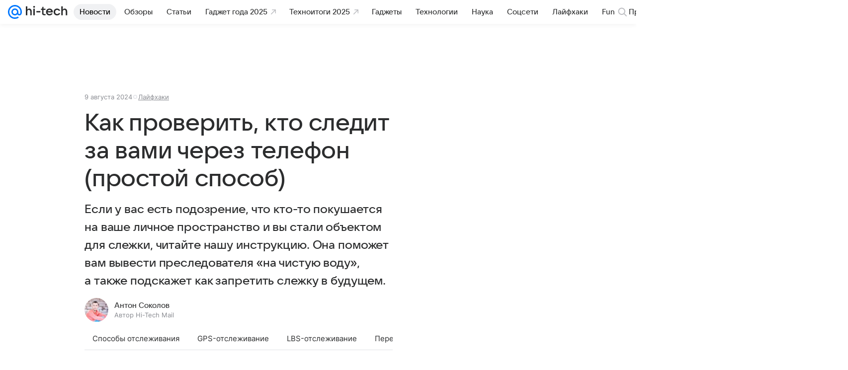

--- FILE ---
content_type: text/html; charset=utf-8
request_url: https://hi-tech.mail.ru/news/53967-prostoy-sposob-proverit-kto-sledit-za-mestopolozheniem-vashego-telefona/
body_size: 73578
content:
<!DOCTYPE html>
      <html lang="ru">
      <head>
        <meta charset="utf-8">
  <meta http-equiv="x-ua-compatible" content="ie=edge,chrome=1">
  <meta name="viewport" content="width=device-width, initial-scale=1">
  <title>Как понять, что за вами следят через смартфон | Как проверить, кто следит за вами через телефон</title>
    <meta name="description" content="Мы создали простую инструкцию для параноиков. Она поможет вам вывести преследователя «на чистую воду», а также подскажет как запретить слежку в будущем.">
<meta property="og:type" content="article">
<meta property="og:title" content="Как понять, что за вами следят через смартфон | Как проверить, кто следит за вами через телефон">
<meta property="og:description" content="Если у вас есть подозрение, что кто-то покушается на ваше личное пространство и вы стали объектом для слежки, читайте нашу инструкцию. Она поможет вам вывести преследователя «на чистую воду», а также подскажет как запретить слежку в будущем.">
<meta property="og:url" content="https://hi-tech.mail.ru/news/53967-prostoy-sposob-proverit-kto-sledit-za-mestopolozheniem-vashego-telefona/">
<meta property="og:image" content="https://resizer.mail.ru/p/b1f014cc-578c-52d9-99dd-5a01cb85404c/AQAKPlagsL_IlGFfeie1o7Yr2ABVk-s1m6r6YvrTukE8KtC-DkPcJcfHqMK-OsWmTSS6NsUCWKg8e3xuiXFl24Xp698.jpg">
<meta property="og:image:width" content="1200">
<meta property="og:image:height" content="675">
<meta property="og:locale" content="ru_RU">
<meta property="og:site_name" content="Hi-Tech Mail">
<meta property="twitter:card" content="summary_large_image">
<meta property="yandex_recommendations_category" content="Лайфхаки">
<meta property="yandex_recommendations_title" content="Как понять, что за вами следят через смартфон | Как проверить, кто следит за вами через телефон">
<meta property="yandex_recommendations_image" content="https://resizer.mail.ru/p/b1f014cc-578c-52d9-99dd-5a01cb85404c/AQAKPlagsL_IlGFfeie1o7Yr2ABVk-s1m6r6YvrTukE8KtC-DkPcJcfHqMK-OsWmTSS6NsUCWKg8e3xuiXFl24Xp698.jpg">
<meta property="article:published_time" content="2024-08-09T08:03:50+03:00">
<meta property="marker:source" content="Без источника">
<meta name="author" content="Антон Соколов">
    <link rel="canonical" href="https://hi-tech.mail.ru/news/53967-prostoy-sposob-proverit-kto-sledit-za-mestopolozheniem-vashego-telefona/">
    
    

    <meta name="csrf-token" content="WyG-ODz7cmkAAAAA"/>
    <script type="application/ld+json">[{"@context":"https://schema.org","@type":"BreadcrumbList","itemListElement":[{"@type":"ListItem","name":"Лайфхаки","item":"https://hi-tech.mail.ru/rubric/lifehack/","position":1},{"@type":"ListItem","name":"Новости","item":"https://hi-tech.mail.ru/news/","position":2}]},{"@context":"https://schema.org","@type":"Article","inLanguage":"ru","mainEntityOfPage":{"@type":"WebPage","@id":"https://hi-tech.mail.ru/news/53967-prostoy-sposob-proverit-kto-sledit-za-mestopolozheniem-vashego-telefona/"},"url":"https://hi-tech.mail.ru/news/53967-prostoy-sposob-proverit-kto-sledit-za-mestopolozheniem-vashego-telefona/","name":"Как проверить, кто следит за вами через телефон (простой способ)","headline":"Как проверить, кто следит за вами через телефон (простой способ)","dateCreated":"2023-08-04T11:06:28+03:00","datePublished":"2023-08-04T11:06:28+03:00","dateModified":"2024-08-09T08:03:50+03:00","publisher":{"@type":"Organization","name":"Hi-Tech Mail","legalName":"ООО ВК","telephone":"+74957256357","url":"https://hi-tech.mail.ru/","aggregateRating":{"@type":"AggregateRating","worstRating":1,"bestRating":5,"ratingValue":4.85,"ratingCount":12486},"address":{"@type":"PostalAddress","streetAddress":"Ленинградский проспект 39, стр. 79","postalCode":"125167","addressLocality":"Москва","addressRegion":"Москва","addressCountry":{"@type":"Country","name":"Россия"}},"logo":{"@type":"ImageObject","url":"https://hi-tech.mail.ru/img/logo/hitech/android-chrome-192x192.png","width":192,"height":192},"image":{"@type":"ImageObject","url":"https://hi-tech.mail.ru/img/logo/hitech/android-chrome-192x192.png","width":192,"height":192}},"license":"https://help.mail.ru/legal/terms","genre":"Лайфхаки","alternativeHeadline":"Нашли простой способ узнать, что за вами следят через телефон","description":"Мы создали простую инструкцию для параноиков. Она поможет вам вывести преследователя «на чистую воду», а также подскажет как запретить слежку в будущем.","image":[{"@type":"ImageObject","url":"https://resizer.mail.ru/p/b1f014cc-578c-52d9-99dd-5a01cb85404c/AQAKPlagsL_IlGFfeie1o7Yr2ABVk-s1m6r6YvrTukE8KtC-DkPcJcfHqMK-OsWmTSS6NsUCWKg8e3xuiXFl24Xp698.jpg","width":1200,"height":675,"representativeOfPage":true}],"thumbnailUrl":{"url":"https://resizer.mail.ru/p/b1f014cc-578c-52d9-99dd-5a01cb85404c/AQAKPlagsL_IlGFfeie1o7Yr2ABVk-s1m6r6YvrTukE8KtC-DkPcJcfHqMK-OsWmTSS6NsUCWKg8e3xuiXFl24Xp698.jpg","width":1200,"height":675},"articleSection":["https://hi-tech.mail.ru/rubric/lifehack/"],"author":{"image":"https://resizer.mail.ru/p/acb7ba90-7e0b-5df9-b6e2-2dbf7d8a309c/AQAKJwN1XEK0AOUFe1cQaWRSB9H5rhotjZiSBJ_V-JkCDDmIGphp0blBJHnuPDCuMp4ao6Z8bzB3ZevkWSqQEAb4jj4.jpg","name":"Антон Соколов","jobTitle":"Автор Hi-Tech Mail","@type":"Person"},"creator":{"image":"https://resizer.mail.ru/p/acb7ba90-7e0b-5df9-b6e2-2dbf7d8a309c/AQAKJwN1XEK0AOUFe1cQaWRSB9H5rhotjZiSBJ_V-JkCDDmIGphp0blBJHnuPDCuMp4ao6Z8bzB3ZevkWSqQEAb4jj4.jpg","name":"Антон Соколов","jobTitle":"Автор Hi-Tech Mail","@type":"Person"},"editor":{"image":"https://resizer.mail.ru/p/acb7ba90-7e0b-5df9-b6e2-2dbf7d8a309c/AQAKJwN1XEK0AOUFe1cQaWRSB9H5rhotjZiSBJ_V-JkCDDmIGphp0blBJHnuPDCuMp4ao6Z8bzB3ZevkWSqQEAb4jj4.jpg","name":"Антон Соколов","jobTitle":"Автор Hi-Tech Mail","@type":"Person"}}]</script>
  

        <meta name="robots" content="max-snippet:-1, max-image-preview:large, max-video-preview:-1"/>

        <link rel="shortcut icon" type="image/x-icon" href="/img/logo/hitech/favicon.ico"/><link rel="icon" type="image/svg" href="/img/logo/hitech/favicon.svg"/><link rel="apple-touch-icon" href="/img/logo/hitech/apple-touch-icon.png" sizes="180x180"/><link rel="icon" type="image/png" href="/img/logo/hitech/favicon-16x16.png" sizes="16x16"/><link rel="icon" type="image/png" href="/img/logo/hitech/favicon-32x32.png" sizes="32x32"/><link rel="icon" type="image/png" href="/img/logo/hitech/favicon-120x120.png" sizes="120x120"/><link rel="manifest" href="/manifest.json"/><meta name="msapplication-config" content="/browserconfig.xml"/><meta name="msapplication-TileColor" content="#0077FF"/><meta name="theme-color" content="#0077FF"/>

        
          <!-- start: /rb/620533?_SITEZONE=9&_SITEID=123 -->
          <meta http-equiv="Content-Security-Policy" content="default-src 'self' tel: blob: data: 'unsafe-inline' 'unsafe-eval' mail.ru *.mail.ru *.devmail.ru *.imgsmail.ru *.2gis.com *.2gis.ru s0.2mdn.net *.adlooxtracking.com *.adlooxtracking.ru *.adriver.ru *.ampproject.net *.ampproject.org *.apester.com *.cloudfront.net www.dailymail.co.uk coub.com *.coub.com *.doubleclick.net *.doubleverify.com *.gemius.pl giphy.com *.google.com *.googleapis.com *.googlesyndication.com themes.googleusercontent.com *.gstatic.com video.khl.ru *.moatads.com *.mradx.net ok.ru *.ok.ru *.playbuzz.com *.qmerce.com rutube.ru *.rutube.ru *.serving-sys.com *.serving-sys.ru soundcloud.com *.soundcloud.com *.streamrail.com *.twimg.com twitter.com *.twitter.com player.vimeo.com vine.co vk.com *.vk.com vk.ru *.vk.ru *.weborama.fr *.weborama-tech.ru *.yandex.ru amc.yandex.ru yandex.ru *.yandex.net *.yandex.net *.strm.yandex.net yandex.st yandexadexchange.net *.yandexadexchange.net yastatic.net *.youtube.com *.adsafeprotected.com *.newstube.ru *.bbc.com *.viqeo.tv facecast.net *.facecast.net *.nativeroll.tv *.seedr.com *.ex.co b.delivery.consentmanager.net cdn.consentmanager.net consentmanager.mgr.consensu.org *.consentmanager.mgr.consensu.org *.criteo.com *.criteo.net *.tiktok.com *.tiktokcdn.com promotools.cc telegram.org t.me *.pinterest.com videolink.mycdn.me videolink.okcdn.ru *.okcdn.ru *.mycdn.me *.vkuser.net vkvideo.ru *.vkvideo.ru *.targetads.io id.vk.com id.vk.ru *.cs7777.vk.com *.cdn-vk.ru *.thinglink.me *.cloudfront.net *.infogr.am *.infogram.com *.knightlab.com imgur.com *.tradingview.com s3.amazonaws.com *.comdi.com *.cryptonator.com *.bigterminal.com livestream.com gfycat.com;script-src 'self' 'unsafe-inline' 'unsafe-eval' js-inject *.mail.ru *.devmail.ru *.imgsmail.ru *.api.2gis.ru s0.2mdn.net *.adlooxtracking.com *.adlooxtracking.ru *.algovid.com s3.amazonaws.com cdn.ampproject.org *.apester.com *.bing.com static.bbc.co.uk news.files.bbci.co.uk coub.com *.coub.com *.criteo.com *.criteo.net *.doubleclick.net *.doubleverify.com *.dvtps.com *.flickr.com translate.google.com *.google.com *.googleadservices.com *.googleapis.com *.googlesyndication.com *.googletagmanager.com *.googletagservices.com *.google-analytics.com *.google.ru mediatoday.ru *.moatads.com *.mradx.net *.mxpnl.com *.odnoklassniki.ru ok.ru *.ok.ru *.playbuzz.com *.qmerce.com sb.scorecardresearch.com *.twimg.com *.twitter.com platform.vine.co vk.com *.vk.com vk.ru *.vk.ru *.webvisor.com *.mtproxy.yandex.net amc.yandex.ru *.yandex.net *.strm.yandex.net *.yandex.ru yandex.ru yandex.st yastatic.net *.pinterest.com *.adsafeprotected.com *.serving-sys.com *.serving-sys.ru *.viqeo.tv *.videonow.ru *.nativeroll.tv *.seedr.com b.delivery.consentmanager.net cdn.consentmanager.net *.consentmanager.mgr.consensu.org consentmanager.mgr.consensu.org *.tns-counter.ru *.youtube.com *.ytimg.com *.ex.co *.weborama.fr *.weborama-tech.ru *.tiktok.com *.tiktokcdn.com promotools.cc *.ibytedtos.com telegram.org videolink.mycdn.me videolink.okcdn.ru *.okcdn.ru *.mycdn.me *.vkuser.net mc.yandex.com *.betweendigital.com *.buzzoola.com *.infogr.am *.infogram.com *.thinglink.me *.thinglink.com *.cloudfront.net *.tradingview.com *.imgur.com *.comdi.com *.cryptonator.com livestream.com cdnjs.cloudflare.com;connect-src 'self' wss://*.mail.ru wss://*.devmail.ru wss://*.viqeo.tv *.mail.ru *.devmail.ru *.imgsmail.ru *.api.2gis.ru s0.2mdn.net *.adlooxtracking.com *.adlooxtracking.ru *.algovid.com *.ampproject.net cdn.ampproject.org *.apester.com *.doubleclick.net *.flickr.com *.googleapis.com *.google-analytics.com *.googlesyndication.com *.googletagmanager.com *.gstatic.com *.mixpanel.com *.mradx.net *.playbuzz.com *.qmerce.com geo.query.yahoo.com twitter.com *.twitter.com *.yadro.ru amc.yandex.ru yandex.ru *.yandex.ru *.strm.yandex.net yandex.st yastatic.net *.yandex.net collector.mediator.media *.serving-sys.com *.serving-sys.ru *.doubleverify.com *.viqeo.tv *.videonow.ru *.vidiom.net *.nativeroll.tv *.seedr.com b.delivery.consentmanager.net cdn.consentmanager.net *.consentmanager.mgr.consensu.org consentmanager.mgr.consensu.org *.criteo.com *.criteo.net *.ex.co *.ibytedtos.com *.smailru.net *.adfox.ru *.weborama.fr *.weborama-tech.ru ok.ru vk.com *.vk.com  vk.ru *.vk.ru *.vk.team videolink.mycdn.me videolink.okcdn.ru *.okcdn.ru *.mycdn.me *.vkuser.net *.google.com mc.yandex.com *.adriver.ru *.googleusercontent.com *.cryptonator.com *.cdn.ampproject.org cdn.ampproject.org;img-src 'self' * data: blob: mmr: *.criteo.com *.criteo.net ;worker-src blob: 'self' *.mail.ru *.devmail.ru ;" /><meta name="referrer" content="unsafe-url" /><link rel="preconnect" href="https://mcdn.imgsmail.ru/" crossorigin="" /><link rel="preconnect" href="https://mcdn.imgsmail.ru/" /><link rel="dns-prefetch" href="https://mcdn.imgsmail.ru/" /><link rel="preconnect" href="https://ad.mail.ru" crossorigin="use-credentials" /><link rel="dns-prefetch" href="https://ad.mail.ru" /><link rel="preconnect" href="https://resizer.mail.ru" /><link rel="dns-prefetch" href="https://resizer.mail.ru" /><link rel="preconnect" href="https://rs.mail.ru" /><link rel="dns-prefetch" href="https://rs.mail.ru" /><link rel="preconnect" href="https://r.mradx.net" /><link rel="dns-prefetch" href="https://r.mradx.net" /><link rel="preconnect" href="https://mc.yandex.ru" /><link rel="dns-prefetch" href="https://mc.yandex.ru" /><link rel="preconnect" href="https://yastatic.net" /><link rel="dns-prefetch" href="https://yastatic.net" /><link rel="preconnect" href="https://avatars.mds.yandex.net" /><link rel="dns-prefetch" href="https://avatars.mds.yandex.net" /><link rel="preconnect" href="https://ads.adfox.ru" /><link rel="dns-prefetch" href="https://ads.adfox.ru" /><link rel="dns-prefetch" href="https://limg.imgsmail.ru" /><link rel="dns-prefetch" href="https://top-fwz1.mail.ru/" /><link rel="dns-prefetch" href="https://www.tns-counter.ru/" /><link rel="dns-prefetch" href="https://counter.yadro.ru" />
          <!-- end: /rb/620533?_SITEZONE=9&_SITEID=123 -->
        

        
          <!-- start: /rb/1084681?version=web&_SITEZONE=9&_SITEID=123 -->
          <script id="__xray__">var xrayCore=function(){'use strict';function a(a){for(n.push(a);n.length>o.maxSize;)n.shift()}function b(a){return b="function"==typeof Symbol&&"symbol"==typeof Symbol.iterator?function(a){return typeof a}:function(a){return a&&"function"==typeof Symbol&&a.constructor===Symbol&&a!==Symbol.prototype?"symbol":typeof a},b(a)}function c(a){return a&&"object"===b(a)&&!d(a)}function d(a){return"[object Array]"===Object.prototype.toString.call(a)}function e(a){for(var b in a)if(Object.prototype.hasOwnProperty.call(a,b))return!1;return!0}function f(){for(var a,b={},d=0;d<arguments.length;++d)for(var e in a=arguments[d],a)b[e]=b[e]&&c(b[e])&&c(a[e])?f(b[e],a[e]):a[e];return b}function g(a){var b=encodeURIComponent(JSON.stringify(a));return{size:b.length,raw:b}}function h(){this._batchesByUrls={},this._timeoutId=null,this._config={maxBatchSize:6e4,maxChunkSize:4e3,timeout:1000,idle:!1},window&&"function"==typeof window.addEventListener&&window.addEventListener("beforeunload",this.process.bind(this,!0))}function i(a){return"s".concat(a,"s").replace(/s+/g,"s").replace(/^s$/g,"")}function j(a){for(var b in a)("undefined"==typeof a[b]||null===a[b])&&delete a[b];return a}function k(a,b){for(var c=-1,d=0;d<a.length;d++)if(b===a[d]){c=d;break}return c}function l(){this._config={xrayRadarUrl:"https://xray.mail.ru",pgid:(Date.now()+Math.random()).toString(36),radarPrefix:"",r:"undefined"!=typeof document&&document.referrer||"",defaultParams:{p:"mail",t_feature:"",v:1,skipdwh:!1}}}function m(a,b){for(var c=a.split("&"),d=c[0],e={},f=1;f<c.length;++f){var g=c[f].split("="),h=decodeURIComponent(g[0]),j=decodeURIComponent(g[1]);try{j=JSON.parse(j)}catch(a){}e[h]=j}b=b||{},b.immediately?z.sendImmediately(d,e,b.ga):z.send(d,e,b.ga)}var n=[],o={maxSize:500,getLog:function(){return Array.prototype.slice.call(n,0)},clear:function(){n=[]}},p={log:function(){try{(console.debug||console.log).apply(console,arguments)}catch(a){}},error:function(){try{console.error.apply(console,arguments)}catch(a){}},warn:function(){try{console.warn.apply(console,arguments)}catch(a){}}},q=["p","email","split","utm","r","pgid","o_ss","o_v"],r=!1;h.prototype.setConfig=function(a){var b=Math.max;if(!r)return a.timeout=b(1e3,a.timeout||0),this._config=f(this._config,a),void(r=!0);var c=[];for(var d in a){if(d in this._config){c.push(d);continue}this._config[d]=a[d]}c.length&&p.warn("Queue config field(s) "+c.join(", ")+" are already set and can't be modified")},h.prototype.getConfig=function(){return f(this._config,{})},h.prototype.push=function(b,c){a(c);var d=b+"/batch?"+h._buildQueryString(c);c=h._stringifyParams(c);var e=g(c);if(e.size+2>this._config.maxBatchSize)return void p.error("Radar #"+c.uid+" body is too long: "+e.raw);this._batchesByUrls[d]||(this._batchesByUrls[d]=[[]]);var f,j=this._batchesByUrls[d];for(f=0;f<j.length;++f){var k=j[f];if(g(k.concat([c])).size<=this._config.maxBatchSize){k.push(c);break}}f===j.length&&j.push([c]),this._timeoutId||"function"!=typeof setTimeout||(this._timeoutId=setTimeout(this.process.bind(this),this._config.timeout))},h.prototype.process=function(a){for(var b in clearTimeout(this._timeoutId),this._timeoutId=null,this._batchesByUrls){for(var c=this._batchesByUrls[b],d=0;d<c.length;++d)this._send(b,c[d],a);delete this._batchesByUrls[b]}},h.prototype.isIdle=function(){return this._config.idle},h._buildQueryString=function(a){for(var b=[],c=0;c<q.length;++c){var d=q[c],e="string"==typeof a[d]?a[d]:JSON.stringify(a[d]);(delete a[d],"undefined"!=typeof e&&e.length)&&b.push(encodeURIComponent(d)+"="+encodeURIComponent(e))}var f=[];for(var g in a.baseQuery)f.push(g);f=f.sort();for(var h,j=0;j<f.length;++j)h=f[j],b.push(encodeURIComponent(h)+"="+encodeURIComponent(a.baseQuery[h]));return delete a.baseQuery,b.join("&")},h.prototype._send=function(a,b,c){var d={url:a,data:"batch="+encodeURIComponent(JSON.stringify(b)),type:"POST",async:!0};if(!this._config.idle){if("undefined"==typeof XMLHttpRequest&&!navigator.sendBeacon)return void fetch(a,{method:d.type,body:d.data})["catch"](function(a){p.error("XRay send failed:",a)});if(c&&window.navigator.sendBeacon)return void window.navigator.sendBeacon(d.url,d.data);try{var e=new XMLHttpRequest,f="function"==typeof this._config.beforeSend&&!this._config.beforeSend(e,d);if(f)return void e.abort();e.open(d.type,d.url,d.async),e.withCredentials=!this._config.withoutCredentials,e.send(d.data)}catch(a){p.error("xray.send failed:",a)}}},h._stringifyParams=function(a){var b={};for(var c in a){if("i"==c){b.i=h._stringifyI(a.i);continue}b[c]="string"==typeof a[c]?a[c]:JSON.stringify(a[c])}return b},h._stringifyI=function(a){var b=[];for(var c in a){var d=a[c];b.push(c+":"+d)}return b.join(",")};var s=0,t=["radarPrefix","split","r","pgid","utm","o_ss","o_v"],u=!1,v=new h,w={rlog_dot_error:"xray_rlog_dot_error",rlog_msg_abs:"xray_rlog_msg_abs",too_long:"xray_too_long",not_configured:"xray_not_configured"},x=32,y=64;l.prototype.logger=o,l.prototype.setConfig=function(a,b){a=a||{},u&&this._deleteProtectedParams(a),this.unsafeSetConfig(a,b)},l.prototype.unsafeSetConfig=function(a,b){a=a||{},u=!0,a.split&&(a.split=i(a.split)),a.defaultParams&&a.defaultParams.i&&(a.defaultParams.i=this._formatIntervals(a.defaultParams.i),delete this._config.defaultParams.i),this._config=b?a:f(this._config,a),a.gaTrackingId&&this._initGA(a.gaTrackingId)},l.prototype._deleteProtectedParams=function(a){for(var b=0;b<t.length;++b)delete a[t[b]];return a},l.prototype.addSplit=function(a){this._config.split=i("".concat(this._config.split||"","s").concat(a))},l.prototype.getConfig=function(){return f(this._config,{})},l.prototype.getTotalSended=function(){return s},l.prototype.setQueueConfig=h.prototype.setConfig.bind(v),l.prototype.getQueueConfig=h.prototype.getConfig.bind(v),l.prototype.getInstanceCopy=function(){var a=new l;return u=!1,a.setConfig(this._config,!0),a},l.prototype.send=function(a,b,c){this._send(a,b,c,!0)},l.prototype._send=function(a,b,c,e){if(e&&!u&&a!==w.not_configured){var g=b||{};g.t=a,this._logOwnError(g,w.not_configured),p.warn("Your xray instance is not configured")}if(b=f(b||{},{}),this._config.middlewares)for(var h=0;h<this._config.middlewares.length;h++){var j=this._config.middlewares[h],k=j(a,b,c);a=k.t,b=k.params,c=k.ga}a=d(a)?a.join("_"):a,b.i&&(b.i=this._formatIntervals(b.i)),b=f(this._config.defaultParams,this._config.expid?{dwh:{expid:this._config.expid}}:{},b,{t:a,split:this._config.split,r:this._config.r,pgid:this._config.pgid,utm:this._config.utm,o_ss:this._config.o_ss,o_v:this._config.o_v,baseQuery:this._config.baseQuery,uid:s++}),b.skipdwh&&b.dwh&&delete b.dwh;for(var l=[b.t_feature,this._config.radarPrefix],m=0;m<l.length;++m)l[m]&&(b.t=l[m]+"_"+b.t);delete b.t_feature;try{b=this._validateParams(b,e)}catch(a){return p.log("xray",b.uid,b),void p.error(a.message)}if(this._config.verbose&&p.log("xray",b.uid,b.t,b,c?"GA: "+!!c:void 0),v.push(this._config.xrayRadarUrl,b),!0===c&&!this._config.gaTrackingId)return void p.error("Radar #"+b.uid+": no GA tracking id specified");var n="string"==typeof c?c:this._config.gaTrackingId;if(!!c&&n&&!v.isIdle()){if(b.i){for(var o in b.i)this._sendGA(a+"_"+o,b.i[o],n);return}this._sendGA(a,b.v,n)}},l.prototype.sendImmediately=function(a,b,c){this.send(a,b,c),v.process()},l.prototype.addMiddleware=function(a){this._config.middlewares||(this._config.middlewares=[]),-1===k(this._config.middlewares,a)&&this._config.middlewares.push(a)},l.prototype.removeMiddleware=function(a){if(this._config.middlewares){var b=k(this._config.middlewares,a);-1<b&&this._config.middlewares.splice(b,1)}},l.prototype._sendGA=function(a,b,c){"function"!=typeof gtag&&this._initGA(c);var d=a.split(/_/g),e=d[1]||d[0],f=d[1]?d[0]:"",g=d.slice(2).join("_"),h={value:b,send_to:c};f&&(h.event_category=f),g&&(h.event_label=g),gtag("event",e,h)},l.prototype._initGA=function(a){if(!window.gtag){var b=document.createElement("script");b.src="https://www.googletagmanager.com/gtag/js?id="+a,b.type="text/javascript",document.getElementsByTagName("head")[0].appendChild(b),window.dataLayer=window.dataLayer||[],window.gtag=function(){window.dataLayer.push(arguments)},gtag("js",new Date)}gtag("config",a,{send_page_view:!1})},l.prototype._logOwnError=function(a,b,c){var d="xray_err",e=a.p;if(e){if(e.length+8+1>x){e=e.slice(0,x-8-1)}d="".concat(e,"_").concat("xray_err")}var f=a.t;f.length>y&&(f=f.slice(0,y)),this._send(b,{skipdwh:!0,rlog:d,rlog_message:{t:f,err:b,value:c}},!1,!1)},l.prototype._validateParams=function(a,b){a=j(a),a.rlog&&-1!==a.rlog.indexOf(".")&&(b&&this._logOwnError(a,w.rlog_dot_error,a.rlog),p.error("Radar #".concat(a.uid,": rlog can not contain file extension")),delete a.rlog,delete a.rlog_message),a.rlog&&a.rlog_message||(a.rlog_message&&(b&&this._logOwnError(a,w.rlog_msg_abs),p.error("Radar #".concat(a.uid,": rlog_message would not be sent without rlog"))),delete a.rlog,delete a.rlog_message),e(a.dwh)&&delete a.dwh;var c={32:[a.p,a.rlog],64:[a.p+"_"+a.t]};for(var d in a.i)c[32].push(d),c[64].push(a.p+"_"+a.t+"_"+d);for(var f in c)for(var g=c[f],h=0;h<g.length;++h)if(g[h]&&g[h].length>f)throw b&&this._logOwnError(a,w.too_long,g[h].slice(0,f)),new Error("Radar #".concat(a.uid,": value is too long: ").concat(c[f][h])+" (len: ".concat(g[h].length,", limit: ").concat(f,")"));return a},l.prototype._formatIntervals=function(a){if(c(a))return a;var b={};if(d(a)){for(var e,f=0;f<a.length;++f)e=a[f].split(":"),b[e[0]]=+e[1]||this._config.defaultParams.v;return b}if("string"==typeof a){var g=a.split(",");return this._formatIntervals(g)}};var z=new l;return m.setConfig=function(a){z.setConfig(j({verbose:a.verbose,pgid:a.pgid,split:a.split,xrayRadarUrl:a.xrayRadarUrl||a.XRAY_RADAR_URL,radarPrefix:a.radarPrefix||a.RadarPrefix,utm:a.utm,o_ss:a.o_ss,o_v:a.o_v,baseQuery:a.baseQuery,gaTrackingId:a.gaTrackingId||a.GA_TRACKING_ID,defaultParams:a.defaultParams||j({p:a.project,email:a.ActiveEmail})})),z.setQueueConfig(j({maxBatchSize:a.MAX_BATCH_SIZE,maxChunkSize:a.MAX_CHUNK_SIZE,beforeSend:a.beforeSend,timeout:a.timeout,idle:a.idle,withoutCredentials:a.withoutCredentials}))},m.getConfig=l.prototype.getConfig.bind(z),m.addSplit=l.prototype.addSplit.bind(z),m.unsafeSetConfig=l.prototype.unsafeSetConfig.bind(z),m.setQueueConfig=l.prototype.setQueueConfig.bind(z),m.getQueueConfig=l.prototype.getQueueConfig.bind(z),m.getTotalSended=l.prototype.getTotalSended.bind(z),m.send=l.prototype.send.bind(z),m.sendImmediately=l.prototype.sendImmediately.bind(z),m.getInstanceCopy=l.prototype.getInstanceCopy.bind(z),m.addMiddleware=l.prototype.addMiddleware.bind(z),m.removeMiddleware=l.prototype.removeMiddleware.bind(z),"undefined"!=typeof window&&"function"==typeof window.define&&window.define.amd&&window.define("@mail/xray",function(){return m}),m}();</script><script id="__xray-init__">xrayCore.setConfig({defaultParams: {p: 'hitech-mail-ru-web',},verbose: true});xrayCore.send('pk-xray-ready');</script>
          <!-- end: /rb/1084681?version=web&_SITEZONE=9&_SITEID=123 -->
        

        
          <!-- start: /rb/1108607?vk-tokens=1&_SITEZONE=9&_SITEID=123 -->
          <link rel="preload" href="https://mcdn.imgsmail.ru/js/promisified-dom-events/3.0.0/promisifiedDomEvents.min.js" as="script"/><link rel="preload" href="https://imgs2.imgsmail.ru/static/fonts/Inter/WOFF2/InterRegular.woff2" as="font" type="font/woff2" crossorigin=""/><link rel="preload" href="https://imgs2.imgsmail.ru/static/fonts/Inter/WOFF2/InterMedium.woff2" as="font" type="font/woff2" crossorigin=""/><link rel="preload" href="https://imgs2.imgsmail.ru/static/fonts/Inter/WOFF2/InterBold.woff2" as="font" type="font/woff2" crossorigin=""/><link rel="preload" href="https://imgs2.imgsmail.ru/static/fonts/MailSans/WOFF2/MailSansVariative.woff2" as="font" type="font/woff2" crossorigin=""/><link rel="stylesheet preload" href="https://mcdn.imgsmail.ru/fonts/vk-tokens/1.0.2/fonts.css" as="style"/><link rel="preload" href="https://imgs2.imgsmail.ru/static/fonts/v1.100/VKSansDisplay/WOFF2/VKSansDisplayLight.woff2" as="font" type="font/woff2" crossorigin=""/><link rel="preload" href="https://imgs2.imgsmail.ru/static/fonts/v1.100/VKSansDisplay/WOFF2/VKSansDisplayRegular.woff2" as="font" type="font/woff2" crossorigin=""/><link rel="preload" href="https://imgs2.imgsmail.ru/static/fonts/v1.100/VKSansDisplay/WOFF2/VKSansDisplayMedium.woff2" as="font" type="font/woff2" crossorigin=""/><link rel="preload" href="https://imgs2.imgsmail.ru/static/fonts/v1.100/VKSansDisplay/WOFF2/VKSansDisplayDemiBold.woff2" as="font" type="font/woff2" crossorigin=""/><link rel="preload" href="https://imgs2.imgsmail.ru/static/fonts/v1.100/VKSansDisplay/WOFF2/VKSansDisplayBold.woff2" as="font" type="font/woff2" crossorigin=""/><link rel="stylesheet preload" href="https://mcdn.imgsmail.ru/fonts/vk-tokens/1.0.3/fonts.css" as="style"/><script src="https://mcdn.imgsmail.ru/js/promisified-dom-events/3.0.0/promisifiedDomEvents.min.js"></script><script src="https://ad.mail.ru/static/sync-loader.js" nonce crossorigin="anonymous" async></script><script src="https://ad.mail.ru/static/vk-adman.js?sdk=1" type="application/javascript" id="adman3-instance" async></script>
          <!-- end: /rb/1108607?vk-tokens=1&_SITEZONE=9&_SITEID=123 -->
        

        <link data-chunk="commonFactory" rel="stylesheet" href="/dist/media.css?973f9eb5716bc5e0f5b0">
<link data-chunk="commonFactory" rel="stylesheet" href="/dist/commonFactory.css?f6ab30274ee75b4a3646">
<link data-chunk="0b34398788f88fde1a4176996fd184c9" rel="stylesheet" href="/dist/chunks/0b34398788f88fde1a4176996fd184c9.d39c6c79141e947a5e12.css">

        <script defer data-chunk="commonFactory" src="/dist/vendor-react.js?9002c0bc8b7f0908df9a"></script>
<script defer data-chunk="commonFactory" src="/dist/media.js?9a7494ef105f2602b3a6"></script>
<script defer data-chunk="commonFactory" src="/dist/commonFactory.js?ca02b85ecf6e4f0a9395"></script>
<script defer data-chunk="0b34398788f88fde1a4176996fd184c9" src="/dist/chunks/0b34398788f88fde1a4176996fd184c9.d39c6c79141e947a5e12.js"></script>
      </head>
      <body>
      
          <!-- start: /rb/1084682 -->
          
<script id="__core-keeper__">
var coreKeeper=function(a){"use strict";var S="string",i="object",y="function";function z(a,b){return typeof a===b}function T(c,a){for(var b in a)Object.defineProperty(c,b,{enumerable:!1,value:a[b]})}var U,b=typeof globalThis===i&&globalThis|| typeof window===i&&window|| typeof global===i&&global||{},V=b.console,o=b.document||{},A=b.location||{},p=b.navigator||{},d=p.connection,j=b.performance,k=function(){},B=z(j&&j.now,y)?function(){return j.now()}:Date.now,C=b.setTimeout.bind(b),W=(b.requestAnimationFrame||C).bind(b),X=(b.addEventListener||k).bind(b),_=null,Y=void 0;function D(a){var e,f,b,g=0,h=(a=a||{}).now||B,i=a.warn,j=a.prefix||"",c=a.addons||[],k=[],l=function(a,b,d){for(e=c.length;e--;)c[e][a](b,d)},d=function(c,m,p,t,u,q,n,o,v){c=j+c,(m===b||o)&&(m=!o&&k[0]||_),p[c]&&i&&i("Timer '"+c+"' exists");var r=q==_,a=p[c]={id:++g,name:c,parent:m,unit:t||"ms",start:r?h():q,end:n!=_?n:_,meta:v};function s(a,b,c){(f=p[a=j+a])?z(f.stop,y)?f.stop(b,c):i&&i("Timer '"+a+"'.stop is not a func",{entry:f}):i&&i("Timer '"+a+"' not exists")}return T(a,{stop:function(b,d){if(b==_||b>=0||(d=b,b=Y),a.meta=a.meta||d,a.end=b==_?h():b,p[c]=_,u)for(e=k.length;e--;)k[e]===a&&k.splice(e,1);return l("end",a,r),a}}),m&&(m.end!==_&&n==_?i&&i("Timer '"+c+"' stopped"):(a.unit=m.unit,m.entries.push(a))),u&&(a.entries=[],T(a,{add:function(c,e,b,f,g){return d(c,a,p,f,0,e,b).stop(b,g)},time:function(e,b,c){return b>=0||(c=b,b=Y),d(e,a,p,c,Y,b)},group:function(f,b,c,e){return z(b,"boolean")&&(e=c,c=b,b=_),z(b,S)&&(e=b,b=_,c=0),z(c,S)&&(e=c),d(f,a,p,e,1,b,_,c)},timeEnd:s,groupEnd:s}),!o&&g>1&&k.unshift(a)),l("start",a,r),a};return(b=d(0,_,Object.create(null),"ms",1,0,0,1)).v="2.0.0-rc.28",b.addons=c,b}var e=function(b,c){var a;try{(a=new PerformanceObserver(function(a){a.getEntries().map(c)})).observe({type:b,buffered:!0})}catch(d){}return a},Z=function(a){a&&a.disconnect()},aa=function(a,b){try{a&&a.takeRecords().map(b)}catch(c){}},E="hidden",ab=!1,ac=!1,F=-1,f=function(b,a){ab||(ab=!0,X("pagehide",function(a){ac=!a.persisted}),X("beforeunload",k)),X("visibilitychange",function(a){o.visibilityState===E&&b(a.timeStamp,ac)},{capture:!0,once:!!a})};o&&(F=o.visibilityState===E?0:1/0,f(function(a){F=a},!0));var ad=function(){return F};function ae(c){var a,e,h=this.badge,b=c.unit,d=(c.end-c.start)/("KB"===b?1024:1),f=h+c.name+("none"!==b&&b?": %c"+(b&&"raw"!==b?d.toFixed(3)+b:d):"%c"),g="font-weight:bold;"+(a=d,"color:#"+((a="KB"===(e=b)?a/8:"fps"===e?70-a:a)<5?"ccc":a<10?"666":a<25?"333":a<50?"f90":a<100?"f60":"f00"));"entries"in c?((V.groupCollapsed||V.group)(f,g),c.entries.forEach(ae,this),V.groupEnd()):V.log(f,g)}var G,l,H=D({addons:/pk-print/.test(A)?[(G={badge:"\u{1F505}"},{start:k,end:function(a){a.parent||ae.call(G,a)}})]:[]}),m=function(a,b,c,d,e,f){W(function(){var i=H.group(a,b,e);for(var g in d)if(d.hasOwnProperty(g)){var h=d[g];i.add(g,h[0],h[1],h[2])}i.stop(c,f)})},g=p.deviceMemory,h=j.hardwareConcurrency,q=h<=4||g<=4,I=h>4||g>4?"high":q?"low":"unk",$=q||d&&(["slow-2g","2g","3g"].indexOf(d.effectiveType)> -1||d.saveData)?"low":"high",n=((l={})["type_"+I]=[0,1],l["exp_"+$]=[0,1],l);g&&(n.memory=[0,g]),h&&(n.hardware_concurrency=[0,h]),m("pk-device",0,1,n,"raw");var af=0,J=function(){try{var a=j.getEntriesByType("navigation")[0],k=a.fetchStart,l=a.domainLookupStart,e=a.domainLookupEnd,f=a.requestStart,g=a.responseStart,b=a.responseEnd,c=a.domComplete,h=a.domInteractive,i=a.domContentLoadedEventEnd,d=a.loadEventEnd;b&&0===af&&(af=1,m("pk-nav-net",k,b,{dns:[l,e],tcp:[e,f],request:[f,g],response:[g,b]})),c&&1===af&&(af=2,m("pk-nav-dom-ready",b,c,{interactive:[b,h],"content-loaded":[h,i],complete:[i,c]})),d&&2===af&&(af=3,m("pk-nav-dom-load",b,d,{ready:[b,c],load:[c,d]})),3!==af&&C(J,250)}catch(n){}};J();var ag,ah=function(a,b,c){return a<=b?"good":a<=c?"needs-improvement":"poor"},ai=0,aj=0,K=function(b){var c,d,e,f=b.startTime,a=b.processingStart-f;f<ad()&&(a&&m("pk-fid",0,a,((c={value:[0,a]})["score_"+ah(a,100,300)]=[0,a],c)),ai&&m("pk-tbt",0,ai,((d={value:[0,ai]})["score_"+ah(ai,300,600)]=[0,ai],d)),aj&&m("pk-tti",0,aj,((e={value:[0,aj]})["score_"+ah(aj,3800,7300)]=[0,ai],e)),Z(ag),Z(ak))},ak=e("first-input",K);f(function(){aa(ak,K)},!0);var al={},am=e("paint",function(b){var d,c=b.name,a=b.startTime;a<ad()&&(al[c]=[0,a],"first-contentful-paint"===c&&(al["score_"+ah(a,1e3,2500)]=[0,a],m("pk-paint",0,a,al),d=a,ag=e("longtask",function(a){var c=a.startTime,b=a.duration;c>d&&"self"===a.name&&b>0&&(ai+=b-50,aj=c+b)}),Z(am)))}),an=0,ao=!1,L=function(b){var a=b.startTime;a<ad()?an=a:aq()},ap=e("largest-contentful-paint",L),aq=function(){var a;!ao&&an&&m("pk-lcp",0,an,((a={value:[0,an]})["score_"+ah(an,2500,4e3)]=[0,an],a)),ao=!0,Z(ap)},r=function(){aa(ap,L),aq()};f(r,!0),function(a){try{U||(U=new Promise(function(a){["keydown","mousedown","scroll","mousewheel","touchstart","pointerdown"].map(function(b){X(b,a,{once:!0,passive:!0,capture:!0})})})),U.then(a)}catch(b){}}(r);var ar=0,M=function(a){a.hadRecentInput||(ar+=a.value)},as=e("layout-shift",M);f(function(c,b){var a;aa(as,M),b&&ar&&m("pk-cls",0,ar,((a={value:[0,ar]})["score_"+ah(ar,.1,.25)]=[0,ar],a))});var s=d,t=function(){var a;m("pk-conn",0,1,((a={downlink:[0,s.downlink],downlinkMax:[0,s.downlinkMax],rtt:[0,s.rtt]})["save_data_"+s.saveData]=[0,1],a["effective_type_"+(s.effectiveType||"unk")]=[0,1],a),"raw")};try{s?(t(),s.addEventListener("change",t)):m("pk-conn",0,1,{effective_type_unk:[0,1]},"raw")}catch(at){}var au=function(){return(au=Object.assign||function(d){for(var a,b=1,e=arguments.length;b<e;b++)for(var c in a=arguments[b])Object.prototype.hasOwnProperty.call(a,c)&&(d[c]=a[c]);return d}).apply(this,arguments)};function u(a){return a&&a.__esModule&&Object.prototype.hasOwnProperty.call(a,"default")?a.default:a}function v(b,a){return b(a={exports:{}},a.exports),a.exports}var w=v(function(c,b){var a;Object.defineProperty(b,"__esModule",{value:!0}),b.Tag=void 0,(a=b.Tag||(b.Tag={})).Core="core",a.Global="gl",a.Self="self",a.Async="async",a.Ignore="ign",a.Known="known",a.API="api",a.Shared="shr",a.Ext="ext",a.ThirdParty="3rd",a.RB="rb",a.Unknown="unk"});u(w),w.Tag;var c=v(function(b,a){Object.defineProperty(a,"__esModule",{value:!0}),a.coreLoggerHMR=a.coreLoggerDispatchKnownError=a.coreLoggerDispatchAPIError=a.coreLoggerDispatchIgnoredError=a.coreLoggerDispatchSelfError=a.coreLoggerDispatchReactError=a.coreLoggerDispatchError=a.getCoreLogger=a.Tag=void 0,Object.defineProperty(a,"Tag",{enumerable:!0,get:function(){return w.Tag}}),a.getCoreLogger=function(){return"undefined"!=typeof coreLogger?coreLogger:void 0},a.coreLoggerDispatchError=function(c,d,e){var b;null===(b=(0,a.getCoreLogger)())|| void 0===b||b.dispatchError(c,d,e)},a.coreLoggerDispatchReactError=function(c,d,e){var b;null===(b=(0,a.getCoreLogger)())|| void 0===b||b.dispatchReactError(c,d,e)},a.coreLoggerDispatchSelfError=function(b,c,d,e){(0,a.coreLoggerDispatchError)(c,d,{category:b,tag:w.Tag.Self,log:e})},a.coreLoggerDispatchIgnoredError=function(b,c,d,e){(0,a.coreLoggerDispatchError)(c,d,{category:b,tag:w.Tag.Ignore,log:e})},a.coreLoggerDispatchAPIError=function(b,c,d,e){(0,a.coreLoggerDispatchError)(c,d,{category:b,tag:w.Tag.API,log:e})},a.coreLoggerDispatchKnownError=function(b,c,d,e){(0,a.coreLoggerDispatchError)(c,d,{category:b,tag:w.Tag.Known,log:e})},a.coreLoggerHMR=function(g,f){var e=(0,a.getCoreLogger)();if(e){var b=e.errors.rules,c=e.errors.opts.errors,d=g.priority||[];b.set("clear"),c&&c.rules&&(b.set(c.rules),d.push.apply(d,[].concat(c.priority||Object.keys(c.rules)))),f&&(b.set(f.rules),d.push.apply(d,f.priority||[])),b.set(g.rules),b.priority(d);try{e.pkg.v="12.2.1",localStorage.setItem(process.env.LOGGER_LS_PRESET_VER_KEY,"12.2.1")}catch(h){}}}});u(c),c.coreLoggerHMR,c.coreLoggerDispatchKnownError,c.coreLoggerDispatchAPIError,c.coreLoggerDispatchIgnoredError,c.coreLoggerDispatchSelfError,c.coreLoggerDispatchReactError;var av=c.coreLoggerDispatchError;c.getCoreLogger;var N=c.Tag,O={name:"@mail-core/dashboard",v:"12.2.1"},aw=/^(\d+)\.(\d+)\.(\d+)/,x=function(a){return"request"in a&&a.data&&"status"in a.data&&"body"in a.data?a.data.status:null},ax={parseStatus:x},ay={tag:N.API,category:"5XX",silent:!0,log:!0},az=/^(https?:)?\/\/.*?\/+|\/*\?+.+|^\/|api\/+v1\/+/gi,aA=/[^%.a-z\d-]+/g,aB=/^api_v(\d)/g,aC=/\/*cgi-bin/g,aD=/golang/g,aE=/(^|\/)(\d+|(?:\d|[a-z]+\d)[\da-z]{2,})(?=\/|$)/g,aF=/(^|\/)([0-9-a-f]{2,}-[0-9-a-f-]+)(?=\/|$)/g,aG=/(_u?id){2,}|%[%a-z\d._]+/g,aH=/graphql/g;function aI(a){return a&&(!a.responseType||"text"===a.responseType)&&a.responseText||""}var aJ=[[/\/(ph|ag)\//,"portal"],[/\/hb\//,"hotbox"],[/\/pkgs\//,"pkgs"],[/\.imgsmail\.ru\//,"imgs"],[/\.filin\.mail\.ru\//,"filin"],[/\bmail\\.ru/,"mail"],[/\/\/top-/,"top"],[/analytics/,"analyt"],[new RegExp("\\/\\/"+location.host+"\\/"),"host"]];function aK(e){for(var b="",a=0,c=aJ;a<c.length;a++){var d=c[a];if(d[0].test(e)){b=d[1];break}}return b||"unk"}var aL,aM="@mail-core/dashboard:timespent_sections",aN={maxSessionPause:5,beforeSend:k,login:"",section:"__base__"},aO=0;function P(b){if(clearInterval(aL),b){var c,a=aW(),h=b.section,i=b.login;if(a){for(var d=0,g=a;d<g.length;d++){var e=g[d];if(e.section===h&&e.user_id===i){c=e;break}}if(c){var f=a.indexOf(c);a[f].last_duration_update_timestamp=a$(),a[f].duration_sec=a[f].duration_sec+1,aT(),aN=au(au({},aN),b);try{localStorage.setItem(aM,JSON.stringify(a))}catch(j){}return}}aP(b),function(b){var c=aY(b),a=aW();null==a||a.push(c);try{localStorage.setItem(aM,JSON.stringify(a))}catch(d){}}(a$())}else aP()}function aP(b){aN=au(au({},aN),b);var c,h,d,f,g,a=(c=aQ,d=!1,function(){for(var b=[],a=0;a<arguments.length;a++)b[a]=arguments[a];return d||(d=!0,h=c(b)),h});f=a,g=e("paint",function(a){var b=a.name;a.startTime<ad()&&"first-contentful-paint"===b&&(f(),Z(g))}),window.setTimeout(a,5e3)}function aQ(){"hidden"!==o.visibilityState&&aR(),X("visibilitychange",function(){"hidden"===o.visibilityState?clearInterval(aL):aR()})}function aR(){var a=a$();aO||(aO=a),aW()?aS(a):aS(a,!0),aT()}function aS(b,c){void 0===c&&(c=!1);var g=aW();if(g){var d,l,h,i,e,j,a=(d=g,l=b,i=(h=d.filter(function(a){return aU(a,l)})).filter(aZ),e=d.filter(function(a){return!aU(a,l)}),j=e.filter(aZ),{toSend:h,toReset:i,toLeave:e,toUpdate:j}),f=a.toLeave,m=a.toReset,n=a.toSend,k=a.toUpdate;n.forEach(aX),m.length&&f.push(aY(b)),k.length&&k.forEach(function(a){a.last_duration_update_timestamp=b,a.duration_sec=a.duration_sec+1});try{f.length?localStorage.setItem(aM,JSON.stringify(f)):localStorage.removeItem(aM)}catch(o){}}else if(c)try{localStorage.setItem(aM,JSON.stringify([aY(b)]))}catch(p){}}function aT(){aL=window.setInterval(function(){aS(a$())},1e3)}function aU(a,b){return b-a.last_duration_update_timestamp>a.max_session_pause}function aV(a){return a&&["user_id","section","last_duration_update_timestamp","duration_sec","open_timestamp","max_session_pause"].every(function(b){return a.hasOwnProperty(b)})}function aW(){var b;try{var a=JSON.parse(localStorage.getItem(aM)||"");(null==a?void 0:a.length)&&Array.isArray(a)&&a.every(aV)&&(b=a)}catch(c){}return b}function aX(b){var a=b.duration_sec;if(a){var c=au({domain:location.host,pause_allowed_sec:aN.maxSessionPause},b),d={dwh:c};aN.beforeSend(c),m("pk-timespent",0,a,{duration:[0,a]},"raw",d)}}function aY(a){return{duration_sec:0,last_duration_update_timestamp:a,open_timestamp:aO,section:aN.section,user_id:aN.login,max_session_pause:aN.maxSessionPause}}function aZ(a){var b=a.user_id,c=a.section;return b===aN.login&&c===aN.section}function a$(){return Math.floor(Date.now()/1e3)}var a_={latency:[30,60,120],route:[200,400,800],"route:cached":[100,300,600],page:[100,200,300],"page:frag":[30,60,120],"page:json":[20,30,60],"inline:code":[100,200,300],fetch:[500,1e3,2e3],"fetch:fast":[100,200,300],"app:load":[300,600,900],"app:init":[150,300,600],"app:render":[300,600,800],"app:ready":[1500,2500,3500],"js:bundle":[200,400,800],"js:bundle:m":[1e3,3e3,7e3],"js:bundle:l":[2e3,5e3,1e4],"css:bundle":[150,300,450],"css:bundle:l":[300,600,800],"srv:resp":[200,400,800],"biz:adv:await":[2e3,3e3,4e3]},a0=Object.create(null),a1=!1,a2=null,a3={"pk-app-ready":1,"pk-paint":1,"pk-lcp":1,"pk-cls":1,"pk-fid":1,"pk-tbt":1,"pk-tti":1};function a4(b){for(var a in a0)a2[!0===b?"sendImmediately":"send"](a,a0[a]);a0=Object.create(null),a1=!1}function a5(){if(a2)return a2;var b="undefined"==typeof window?{}:window,c=b.require,a=b.xrayCore;try{a=a&&a.send?a:c("@mail/xray")}catch(d){try{a=c("mrg-xray")}catch(e){}}return a}var a6=/-a_5\d\d$/;function Q(c,b,e,f){var d=f&&f.dwh,a=a0[b];a||(a={t:b,v:c,i:{}},d||a3[b]||a6.test(b)||(a.skipdwh=!0),d&&(a.dwh=d),a0[b]=a),e?a.i[e.slice(0,32)]=c:a.v=c,a1||(a1=!0,function a(){a2||(a2=a5()),a2?W(function(){return a4()}):C(a,100)}())}function R(a){a2=a||a2}var a7=["good","moderate","needs-imp"],a8=Date.now(),a9={},ba=!1,bb=0,bc=!1,bd=null,be=0,bf=function(){return o.visibilityState},bg=function(){return"visible"===bf()},bh=function(){var a;bg()&&bb++,m("pk-vis-state",0,bb,((a={})[bf()]=[0,1],a))},bi=function(a){return a<ad()?"":"idle_"};function bj(c){var b,d=c.type,a=B(),e=a>9e5?"max":a>6e5?"15m":a>3e5?"10m":a>6e4?"5m":a>3e4?"1m":a>15e3?"30s":a>1e4?"15s":a>5e3?"10s":"5s";m("pk-unload",0,a,((b={})[d]=[0,a],b["type_score_"+e]=[0,a],b))}function bk(a){return a<2e3?"fast":a<4e3?"moderate":a<15e3?"slow":a<3e4?"very-slow":"fail"}return a.api=function(b,e){void 0===e&&(e={});var o=e.error,f=e.duration||1,i=e.url,s=e.category,p=e.responseLength,l=0,d=e.status||"unk",h=e.apiStatus||d;if("object"==typeof b){var g="xhr"in b&&b.xhr||"request"in b&&b.request||"status"in b&&"readyState"in b&&b;if("duration"in b&&(f=b.duration||f),"status"in b&&(h=d=b.status),"ok"in b&&(l=4),g&&(d=g.status||d,l=g.readyState||l,p=function(a){var b,c;if(a){c=aI(a);try{b=c.length||+a.getResponseHeader("content-length")||0}catch(d){}}return b}(g),i=i||g.responseURL),"url"in b&&(i=i||b.url),h=ax.parseStatus(b)||h,e.log5XX&&(d>=500||h>=500)){var t="[HTTP] "+(g?g.status+" "+g.statusText:"No XHR"),q=new Error(d>=500?t:"[API] "+h+" ("+t+")");q.source=i,q.stack="";try{av(q,{sender:"api",url:i,status:d,apiStatus:h,headers:g&&["content-type","date","x-host","x-request-id","x-mru-json-status","x-mru-request-id"].reduce(function(a,b){return a[b]=g.getResponseHeader(b),a},{}),response:aI(g).slice(0,140)},ay)}catch(w){av(w,q,{category:"api",tag:N.Core})}}}else d=b,h=e.apiStatus||d;var u,r,m,a,c,n,v=H.group("pk-api",0,!0),j=v.add,k="x-"+(!1!==s?((r=(u=i)?u.toLowerCase().replace(az,"").replace(aC,"pl").replace(aF,"$1uid").replace(aE,"$1id").replace(aA,"_").replace(aB,"v$1").replace(aD,"go").replace(aH,"gql").replace(aG,"_id"):"unk").length>24&&(r=r.replace(/([^_]{3,})/g,function(b,a){return a.replace(/-/.test(a)?/-([a-z])[a-z]*/g:/([^/-])[aeiou]+/g,"$1").replace(/([^aeiou])(\1+)/,"$1")})),r.slice(0,24).replace(/[_-]+/g,"_")):s||"unk");j(k+"-hit",0,f),4!==l&&j(k+"-r_"+(0===(m=l)?"unset":1===m?"open":2===m?"headers":3===m?"loading":4===m?"done":"unk"),0,f),p&&j(k+"-l_"+(c="zero",null==(a=p)?c="unk":a>0&&a<=1024?c=1:a>1024&&a<=5120?c=5:a>5120&&a<=10240?c=10:a>10240&&a<=25600?c=25:a>25600&&a<=51200?c=50:a>51200&&a<=102400?c=100:a>102400&&a<=204800?c=200:a>204800&&a<=512e3?c=500:a>512e3&&(c="max"),0===c?"zero":c),0,p),j(k+"-h_"+d,0,f),d>=200&&d<300&&j(k+"-a_"+h,0,f),f>3e3&&j(k+"-s_"+((n=f)<=5e3?"5s":n<=1e4?"10s":n<=3e4?"30s":n<=3e5?Math.ceil(n/6e4)+"m":"max"),0,f),o&&j(k+"-e_"+(o instanceof Error&&o.name||o),0,f),v.stop(f)},a.appReady=function(b){if(!bc){bc=b||!0;var a=B(),c=H.group("pk-app-ready",0,!0),d=bi(a);c.add(b?"fail":"success",0,a),b?(av(b,null,{category:"app-err",tag:N.Self}),c.add("error_"+(b.requireType||b.name||"unk"),0,a)):(c.add(d+"total",0,a),c.add(d+"score_"+bk(a),0,a)),c.stop(a)}},a.axiosRpcLike=x,a.axiosSwaLike=function(a){return"request"in a&&a.data&&"code_number"in a.data?a.data.code_number:null},a.combine=function(){for(var b=[],a=0;a<arguments.length;a++)b[a]=arguments[a];return function(){for(var d=[],a=0;a<arguments.length;a++)d[a]=arguments[a];for(var c=0;c<b.length;c++){var e=b[c].apply(null,d);if(e)return e}return null}},a.init=function(c){try{(function(a){var b;if(!ba){ba=!0,null==(be=(a9=a).appReadyTimeout)&&(be=6e4),R(a.xrayCore),H.addons.push.apply(H.addons,[(void 0===j&&(j=Q),{start:k,end:function(a){var b=a.end-a.start,c=a.meta||{},f=a_[c.score]||c.score,e=a.name+(c.appendix?"-"+c.appendix:"")+(c.postfix||"");if(null===a.parent&&/^(pk|ut)-/.test(e)&&b&&(j(b,e,!1,a.meta),"entries"in a&&a.entries.forEach(function(a){var b=a.end-a.start;b>=0&&j(b,e,a.name)}),f&&3===f.length))for(var d=0;d<4;d++){if(b<=f[d]){j(b,e,a7[d]);break}3===d&&j(b,e,"poor")}}})].concat(a.systemAddons||[]));var j,d,e,f,g,c=B(),i=(d=O.v,void 0===d&&(d=""),void 0===e&&(e=1e4),(f=d.match(aw))&& +f[1]*Math.pow(e,2)+ +f[2]*e+ +f[3]|| -1),h=bi(c);m("pk-init",0,c,((b={})["ver_"+i]=[0,1],b[h+"total"]=[0,c],b[h+"score_"+bk(c)]=[0,c],b["tab_"+bf()]=[0,1],b)),(g=a.api)&&(ax=au(au({},ax),g)),function(){var a="undefined"!=typeof userKeeper&&userKeeper;if(a){var b=D({prefix:"ut-",addons:H.addons});a.time=b.time,a.timeEnd=b.timeEnd,a.forEach(function(a){0===a[1]?b.time(a[0],a[2],"ms"):b.timeEnd(a[0],a[2],a[3])}),a.length=0}}(),P(a.timespent),a.checkCrossOrigin&&setTimeout(function(){var c=document.getElementsByTagName("script"),a=c.length;if(a>0){for(var d=H.group("mc-srp",0,!0);a--;){var b=c[a];b.src&&!b.crossOrigin&&d.add(aK(b.src),0,1)}d.stop(1)}},6e4),X("unload",bj),X("beforeunload",bj),bh(),o.addEventListener("visibilitychange",bh),window.addEventListener("beforeunload",function(){var b,c,a=B(),d=[[a<(a9.fastCloseLimit||2e3)?"fast":"nofast",a],[bb?"view":"noview",bb],[bg()?"focus":"nofocus",a],[(bc?"":"no")+"ready"+(!!bc!==bc?"-err":""),a]];d.push([d.map(function(a){return a[0]}).join("_"),a]),bd&&(null===(b=a5())|| void 0===b||b.sendImmediately("pk-close-dupl",{v:a,i:bd})),bd={};for(var e=0,f=d;e<f.length;e++){var g=f[e],h=g[0],i=g[1];bd[h]=i}null===(c=a5())|| void 0===c||c.sendImmediately("pk-page-close",{v:a,i:bd}),a4(!0)}),be&&C(function(){if(!bc&&B()<ad()){var a={loadTime:Date.now()-a8,timeout:be},b=p.connection;try{a.effectiveType=b&&b.effectiveType||"<<unk>>",a.hidden=o.hidden,a.visState=o.visibilityState,a.now=B()}catch(c){}av("AppTimeout: "+be,a,{category:"app-timeout",tag:N.Ignore})}},be)}})(c||{})}catch(a){var b=a5();b&&b.send("pk-init-fail",{rlog:"pk-init-fail",rlog_message:au(au(au({},b.getConfig().defaultParams),a),{message:""+a,stack:a&&a.stack})})}},a.now=B,a.pkg=O,a.setTimespentsConfig=P,a.setXRay=R,a.system=H,a.systemSend=m,a.xrayCore=Q,Object.defineProperty(a,"__esModule",{value:!0}),a}({})
</script>
<script id="__core-keeper-init__">
	window.coreKeeper && coreKeeper.init();
</script>

          <!-- end: /rb/1084682 -->
        

      <div class="js-counters counters">
        
          <!-- start: /rb/2026 -->
          
          <!-- end: /rb/2026 -->
        
      </div>
        

        

        <!-- Меняем Email если есть SocialEmail -->
        
        
          <!-- start: /rb/916097?userid=$Email&vkid=$Session_VKCUserID -->
          



          <!-- end: /rb/916097?userid=$Email&vkid=$Session_VKCUserID -->
        
        
          <!-- start: /rb/949685?_SITEZONE=9&_SITEID=123&is_commercial=0&brandsafety=0&media_stat_category=4000,4001,4004&sitezone=9&entity_id=53967&entity_type=article&entity_content_subtype=other&project_uuid=800a6f3d-2ccc-33db-419a-7d507a8aba4b&article53967=1 -->
          
          <!-- end: /rb/949685?_SITEZONE=9&_SITEID=123&is_commercial=0&brandsafety=0&media_stat_category=4000,4001,4004&sitezone=9&entity_id=53967&entity_type=article&entity_content_subtype=other&project_uuid=800a6f3d-2ccc-33db-419a-7d507a8aba4b&article53967=1 -->
        

        <div id=factory-app-root><div data-logger-parent="top"><div data-rb-slot="4991"></div><div data-rb-slot="40920"></div></div><div class="rb-p-branding--body"><div class="e9f672a634 rb-p-branding--header b56f17ef02"><div class="b80c58b10b"><div><link  rel="stylesheet" href="https://r.mradx.net/img/BC/44BE61.css" />
<script >if(!("gdprAppliesGlobally" in window)){window.gdprAppliesGlobally=true}if(!("cmp_id" in window)||window.cmp_id<1){window.cmp_id=0}
    window.cmp_cdid = "1aa027b2b11e"; // Почта по умолчанию (cmp_id: 2381)

    window.cmp_cdid = "64a36253154c"; // 5239;

if(!("cmp_params" in window)){window.cmp_params=""}window.cmp_host="b.delivery.consentmanager.net";if(!("cmp_cdn" in window)){window.cmp_cdn="cdn.consentmanager.net"}if(!("cmp_proto" in window)){window.cmp_proto="https:"}if(!("cmp_codesrc" in window)){window.cmp_codesrc="1"}window.cmp_getsupportedLangs=function(){var b=["DE","EN","FR","IT","NO","DA","FI","ES","PT","RO","BG","ET","EL","GA","HR","LV","LT","MT","NL","PL","SV","SK","SL","CS","HU","RU","SR","ZH","TR","UK","AR","BS"];if("cmp_customlanguages" in window){for(var a=0;a<window.cmp_customlanguages.length;a++){b.push(window.cmp_customlanguages[a].l.toUpperCase())}}return b};window.cmp_getRTLLangs=function(){var a=["AR"];if("cmp_customlanguages" in window){for(var b=0;b<window.cmp_customlanguages.length;b++){if("r" in window.cmp_customlanguages[b]&&window.cmp_customlanguages[b].r){a.push(window.cmp_customlanguages[b].l)}}}return a};window.cmp_getlang=function(j){if(typeof(j)!="boolean"){j=true}if(j&&typeof(cmp_getlang.usedlang)=="string"&&cmp_getlang.usedlang!==""){return cmp_getlang.usedlang}var g=window.cmp_getsupportedLangs();var c=[];var f=location.hash;var e=location.search;var a="languages" in navigator?navigator.languages:[];if(f.indexOf("cmplang=")!=-1){c.push(f.substr(f.indexOf("cmplang=")+8,2).toUpperCase())}else{if(e.indexOf("cmplang=")!=-1){c.push(e.substr(e.indexOf("cmplang=")+8,2).toUpperCase())}else{if("cmp_setlang" in window&&window.cmp_setlang!=""){c.push(window.cmp_setlang.toUpperCase())}else{if(a.length>0){for(var d=0;d<a.length;d++){c.push(a[d])}}}}}if("language" in navigator){c.push(navigator.language)}if("userLanguage" in navigator){c.push(navigator.userLanguage)}var h="";for(var d=0;d<c.length;d++){var b=c[d].toUpperCase();if(g.indexOf(b)!=-1){h=b;break}if(b.indexOf("-")!=-1){b=b.substr(0,2)}if(g.indexOf(b)!=-1){h=b;break}}if(h==""&&typeof(cmp_getlang.defaultlang)=="string"&&cmp_getlang.defaultlang!==""){return cmp_getlang.defaultlang}else{if(h==""){h="EN"}}h=h.toUpperCase();return h};(function(){var u=document;var v=u.getElementsByTagName;var h=window;var o="";var b="_en";if("cmp_getlang" in h){o=h.cmp_getlang().toLowerCase();if("cmp_customlanguages" in h){for(var q=0;q<h.cmp_customlanguages.length;q++){if(h.cmp_customlanguages[q].l.toUpperCase()==o.toUpperCase()){o="en";break}}}b="_"+o}function x(i,e){var w="";i+="=";var s=i.length;var d=location;if(d.hash.indexOf(i)!=-1){w=d.hash.substr(d.hash.indexOf(i)+s,9999)}else{if(d.search.indexOf(i)!=-1){w=d.search.substr(d.search.indexOf(i)+s,9999)}else{return e}}if(w.indexOf("&")!=-1){w=w.substr(0,w.indexOf("&"))}return w}var k=("cmp_proto" in h)?h.cmp_proto:"https:";if(k!="http:"&&k!="https:"){k="https:"}var g=("cmp_ref" in h)?h.cmp_ref:location.href;var j=u.createElement("script");j.setAttribute("data-cmp-ab","1");var c=x("cmpdesign","cmp_design" in h?h.cmp_design:"");var f=x("cmpregulationkey","cmp_regulationkey" in h?h.cmp_regulationkey:"");var r=x("cmpgppkey","cmp_gppkey" in h?h.cmp_gppkey:"");var n=x("cmpatt","cmp_att" in h?h.cmp_att:"");j.src=k+"//"+h.cmp_host+"/delivery/cmp.php?"+("cmp_id" in h&&h.cmp_id>0?"id="+h.cmp_id:"")+("cmp_cdid" in h?"&cdid="+h.cmp_cdid:"")+"&h="+encodeURIComponent(g)+(c!=""?"&cmpdesign="+encodeURIComponent(c):"")+(f!=""?"&cmpregulationkey="+encodeURIComponent(f):"")+(r!=""?"&cmpgppkey="+encodeURIComponent(r):"")+(n!=""?"&cmpatt="+encodeURIComponent(n):"")+("cmp_params" in h?"&"+h.cmp_params:"")+(u.cookie.length>0?"&__cmpfcc=1":"")+"&l="+o.toLowerCase()+"&o="+(new Date()).getTime();j.type="text/javascript";j.async=true;if(u.currentScript&&u.currentScript.parentElement){u.currentScript.parentElement.appendChild(j)}else{if(u.body){u.body.appendChild(j)}else{var t=v("body");if(t.length==0){t=v("div")}if(t.length==0){t=v("span")}if(t.length==0){t=v("ins")}if(t.length==0){t=v("script")}if(t.length==0){t=v("head")}if(t.length>0){t[0].appendChild(j)}}}var m="js";var p=x("cmpdebugunminimized","cmpdebugunminimized" in h?h.cmpdebugunminimized:0)>0?"":".min";var a=x("cmpdebugcoverage","cmp_debugcoverage" in h?h.cmp_debugcoverage:"");if(a=="1"){m="instrumented";p=""}var j=u.createElement("script");j.src=k+"//"+h.cmp_cdn+"/delivery/"+m+"/cmp"+b+p+".js";j.type="text/javascript";j.setAttribute("data-cmp-ab","1");j.async=true;if(u.currentScript&&u.currentScript.parentElement){u.currentScript.parentElement.appendChild(j)}else{if(u.body){u.body.appendChild(j)}else{var t=v("body");if(t.length==0){t=v("div")}if(t.length==0){t=v("span")}if(t.length==0){t=v("ins")}if(t.length==0){t=v("script")}if(t.length==0){t=v("head")}if(t.length>0){t[0].appendChild(j)}}}})();window.cmp_addFrame=function(b){if(!window.frames[b]){if(document.body){var a=document.createElement("iframe");a.style.cssText="display:none";if("cmp_cdn" in window&&"cmp_ultrablocking" in window&&window.cmp_ultrablocking>0){a.src="//"+window.cmp_cdn+"/delivery/empty.html"}a.name=b;a.setAttribute("title","Intentionally hidden, please ignore");a.setAttribute("role","none");a.setAttribute("tabindex","-1");document.body.appendChild(a)}else{window.setTimeout(window.cmp_addFrame,10,b)}}};window.cmp_rc=function(h){var b=document.cookie;var f="";var d=0;while(b!=""&&d<100){d++;while(b.substr(0,1)==" "){b=b.substr(1,b.length)}var g=b.substring(0,b.indexOf("="));if(b.indexOf(";")!=-1){var c=b.substring(b.indexOf("=")+1,b.indexOf(";"))}else{var c=b.substr(b.indexOf("=")+1,b.length)}if(h==g){f=c}var e=b.indexOf(";")+1;if(e==0){e=b.length}b=b.substring(e,b.length)}return(f)};window.cmp_stub=function(){var a=arguments;__cmp.a=__cmp.a||[];if(!a.length){return __cmp.a}else{if(a[0]==="ping"){if(a[1]===2){a[2]({gdprApplies:gdprAppliesGlobally,cmpLoaded:false,cmpStatus:"stub",displayStatus:"hidden",apiVersion:"2.0",cmpId:31},true)}else{a[2](false,true)}}else{if(a[0]==="getUSPData"){a[2]({version:1,uspString:window.cmp_rc("")},true)}else{if(a[0]==="getTCData"){__cmp.a.push([].slice.apply(a))}else{if(a[0]==="addEventListener"||a[0]==="removeEventListener"){__cmp.a.push([].slice.apply(a))}else{if(a.length==4&&a[3]===false){a[2]({},false)}else{__cmp.a.push([].slice.apply(a))}}}}}}};window.cmp_gpp_ping=function(){return{gppVersion:"1.0",cmpStatus:"stub",cmpDisplayStatus:"hidden",supportedAPIs:["tcfca","usnat","usca","usva","usco","usut","usct"],cmpId:31}};window.cmp_gppstub=function(){var a=arguments;__gpp.q=__gpp.q||[];if(!a.length){return __gpp.q}var g=a[0];var f=a.length>1?a[1]:null;var e=a.length>2?a[2]:null;if(g==="ping"){return window.cmp_gpp_ping()}else{if(g==="addEventListener"){__gpp.e=__gpp.e||[];if(!("lastId" in __gpp)){__gpp.lastId=0}__gpp.lastId++;var c=__gpp.lastId;__gpp.e.push({id:c,callback:f});return{eventName:"listenerRegistered",listenerId:c,data:true,pingData:window.cmp_gpp_ping()}}else{if(g==="removeEventListener"){var h=false;__gpp.e=__gpp.e||[];for(var d=0;d<__gpp.e.length;d++){if(__gpp.e[d].id==e){__gpp.e[d].splice(d,1);h=true;break}}return{eventName:"listenerRemoved",listenerId:e,data:h,pingData:window.cmp_gpp_ping()}}else{if(g==="getGPPData"){return{sectionId:3,gppVersion:1,sectionList:[],applicableSections:[0],gppString:"",pingData:window.cmp_gpp_ping()}}else{if(g==="hasSection"||g==="getSection"||g==="getField"){return null}else{__gpp.q.push([].slice.apply(a))}}}}}};window.cmp_msghandler=function(d){var a=typeof d.data==="string";try{var c=a?JSON.parse(d.data):d.data}catch(f){var c=null}if(typeof(c)==="object"&&c!==null&&"__cmpCall" in c){var b=c.__cmpCall;window.__cmp(b.command,b.parameter,function(h,g){var e={__cmpReturn:{returnValue:h,success:g,callId:b.callId}};d.source.postMessage(a?JSON.stringify(e):e,"*")})}if(typeof(c)==="object"&&c!==null&&"__uspapiCall" in c){var b=c.__uspapiCall;window.__uspapi(b.command,b.version,function(h,g){var e={__uspapiReturn:{returnValue:h,success:g,callId:b.callId}};d.source.postMessage(a?JSON.stringify(e):e,"*")})}if(typeof(c)==="object"&&c!==null&&"__tcfapiCall" in c){var b=c.__tcfapiCall;window.__tcfapi(b.command,b.version,function(h,g){var e={__tcfapiReturn:{returnValue:h,success:g,callId:b.callId}};d.source.postMessage(a?JSON.stringify(e):e,"*")},b.parameter)}if(typeof(c)==="object"&&c!==null&&"__gppCall" in c){var b=c.__gppCall;window.__gpp(b.command,function(h,g){var e={__gppReturn:{returnValue:h,success:g,callId:b.callId}};d.source.postMessage(a?JSON.stringify(e):e,"*")},"parameter" in b?b.parameter:null,"version" in b?b.version:1)}};window.cmp_setStub=function(a){if(!(a in window)||(typeof(window[a])!=="function"&&typeof(window[a])!=="object"&&(typeof(window[a])==="undefined"||window[a]!==null))){window[a]=window.cmp_stub;window[a].msgHandler=window.cmp_msghandler;window.addEventListener("message",window.cmp_msghandler,false)}};window.cmp_setGppStub=function(a){if(!(a in window)||(typeof(window[a])!=="function"&&typeof(window[a])!=="object"&&(typeof(window[a])==="undefined"||window[a]!==null))){window[a]=window.cmp_gppstub;window[a].msgHandler=window.cmp_msghandler;window.addEventListener("message",window.cmp_msghandler,false)}};window.cmp_addFrame("__cmpLocator");if(!("cmp_disableusp" in window)||!window.cmp_disableusp){window.cmp_addFrame("__uspapiLocator")}if(!("cmp_disabletcf" in window)||!window.cmp_disabletcf){window.cmp_addFrame("__tcfapiLocator")}if(!("cmp_disablegpp" in window)||!window.cmp_disablegpp){window.cmp_addFrame("__gppLocator")}window.cmp_setStub("__cmp");if(!("cmp_disabletcf" in window)||!window.cmp_disabletcf){window.cmp_setStub("__tcfapi")}if(!("cmp_disableusp" in window)||!window.cmp_disableusp){window.cmp_setStub("__uspapi")}if(!("cmp_disablegpp" in window)||!window.cmp_disablegpp){window.cmp_setGppStub("__gpp")};</script>
<link  href="https://limg.imgsmail.ru/pkgs/whiteline/2.225.0/external.css" rel="stylesheet"  ><div id="ph-whiteline" class="ph-whiteline" data-testid="whiteline"></div><script >function parseEmptySlot(slot) {return slot || null;}function phParseEmptyJsonSlot(slot) {try {return JSON.parse(slot)} catch(e) {}return null;}window.__PHS = parseEmptySlot(
{"id": 86082666, "updated": "", "version": "25.03.25", "isWhiteline": true, "isTargetBlank": true, "isModern": true, "visitCookieAliases": ["tv.mail.ru", "horo.mail.ru", "my.mail.ru"], "bizLinks": "", "parentalControlMode": "", "experimentId": "", "siteZone": "21", "siteId": "", "sitezone": "21", "siteid": "", "appIdMytracker": "52850", "isDebug": "", "activeEmail": "", "maxAccounts": "20", "loginUrl": "", "loginPage": "", "logoutUrl": "", "logoutPage": "", "registerBackUrl": "", "colorTheme": "", "showSettingsTheme": "", "hideSignupButton": "", "counters": {"thisPropertyIsOnlyForValidJSON": "1","counterAuthMenuOpen": 1126003,"counterLogin": 75068996,"counterLogout": 75068944,"counterRegistration": 75068995,"counterPassAndSecurity": 75068940,"counterPersonal": 75068936,"counterChangeMailbox": 1126018,"counterAddMailbox": 1126064}, "social": {"vk": true,"ok": true,"fb": true}, "experiments": {"thisPropertyIsOnlyForValidJSON": "1","switchUnionQuotaBlock": true,"unionQuotaLandingUrl": "https://cloud.mail.ru/promo/quota/","switchCloudStoriesCounter": false,"isCloudStoriesCounterDwh": false,"switchCloudStoriesCounterCrossNav": false,"isCloudStoriesCounterDwhCrossNav": false,"switchRedesignUnionQuotaBlock": true,"externalMailQuota": true,"vkidEcoplate": true},"authGate": true,"authGateVersion": "https://img.imgsmail.ru/hb/e.mail.ru/auth.gate/2.11.2/authGate.js","isShowOkCounter": true,"isShowVKCounter": true,"socialCountersTimer": "300000","stayInAccountListOnVisibilityChange": true,"metricsCookieEnable": true,"metricsCookieExpires": 7,"mytrackerid": 52850,"metricsCookieParams": "utm_source, utm_medium, utm_campaign, utm_content, utm_term, mt_click_id, mt_link_id","addTargetToNaviData": true,"shouldCheckCSP": true,"shouldHandleHitman": true,"mailWidgetsHost": "widgets.mail.ru","mailWidgetsMiniHost": "widgets.mini-mail.ru","mailWidgetsVersion": "v1","mailWidgetsDisplayTimeout": 120000,"mailWidgetsStaticButtonType": "calendar","mailWidgetsStaticButtonMascotIcon": true}

) || {};window.__PHS.settingsId = window.__PHS.id;window.__PHS.id = 86082679;window.__PHS.selfExperimentId = parseEmptySlot();window.__PHS.lang = (parseEmptySlot({"lang": "ru_RU", "account": {"theme-setting": "\u041d\u0430\u0441\u0442\u0440\u043e\u0439\u043a\u0438 \u0433\u043b\u0430\u0432\u043d\u043e\u0439 \u0441\u0442\u0440\u0430\u043d\u0438\u0446\u044b", "sign-up": "\u0420\u0435\u0433\u0438\u0441\u0442\u0440\u0430\u0446\u0438\u044f", "help": "\u041f\u043e\u043c\u043e\u0449\u044c", "family": "\u041e\u0431\u0449\u0430\u044f \u043f\u043e\u0434\u043f\u0438\u0441\u043a\u0430", "qrAuth": "\u0412\u0445\u043e\u0434 \u0432 \u043f\u0440\u0438\u043b\u043e\u0436\u0435\u043d\u0438\u0435 \u043f\u043e QR-\u043a\u043e\u0434\u0443", "sign-in": "\u0412\u043e\u0439\u0442\u0438", "logon-by-phone": "\u0412\u0445\u043e\u0434 \u043f\u043e \u043d\u043e\u043c\u0435\u0440\u0443 \u0442\u0435\u043b\u0435\u0444\u043e\u043d\u0430", "change-avatar": "\u0421\u043c\u0435\u043d\u0438\u0442\u044c \u0430\u0432\u0430\u0442\u0430\u0440", "account-settings": "\u041d\u0430\u0441\u0442\u0440\u043e\u0439\u043a\u0438", "add": "\u0414\u043e\u0431\u0430\u0432\u0438\u0442\u044c \u0430\u043a\u043a\u0430\u0443\u043d\u0442", "exit": "\u0412\u044b\u0439\u0442\u0438", "copied": "\u0421\u043a\u043e\u043f\u0438\u0440\u043e\u0432\u0430\u043d\u043e", "theme-system": "\u041a\u0430\u043a \u0432 \u0441\u0438\u0441\u0442\u0435\u043c\u0435", "children-users": "\u0414\u0435\u0442\u0441\u043a\u0438\u0435 \u043f\u043e\u0447\u0442\u043e\u0432\u044b\u0435 \u044f\u0449\u0438\u043a\u0438", "theme-dark": "\u0422&#1105;\u043c\u043d\u0430\u044f \u0442\u0435\u043c\u0430", "vkid-lk-button": "\u0423\u043f\u0440\u0430\u0432\u043b\u0435\u043d\u0438\u0435 \u0430\u043a\u043a\u0430\u0443\u043d\u0442\u043e\u043c", "copy": "\u0421\u043a\u043e\u043f\u0438\u0440\u043e\u0432\u0430\u0442\u044c", "settings": "\u041b\u0438\u0447\u043d\u044b\u0435 \u0434\u0430\u043d\u043d\u044b\u0435", "appearance": "\u041e\u0444\u043e\u0440\u043c\u043b\u0435\u043d\u0438\u0435", "aliases1": "\u0410\u043d\u043e\u043d\u0438\u043c\u043d\u044b\u0439 \u0430\u0434\u0440\u0435\u0441", "aliases2": "\u0421\u043a\u0440\u044b\u0442\u044b\u0439 email", "aliases3": "\u0410\u0434\u0440\u0435\u0441 \u0434\u043b\u044f \u0440\u0430\u0441\u0441\u044b\u043b\u043e\u043a", "aliases4": "\u041a\u0440\u0430\u0441\u0438\u0432\u044b\u0439 \u0430\u0434\u0440\u0435\u0441", "newMarker": "\u043d\u043e\u0432\u043e\u0435", "security": "\u041f\u0430\u0440\u043e\u043b\u044c \u0438 \u0431\u0435\u0437\u043e\u043f\u0430\u0441\u043d\u043e\u0441\u0442\u044c", "referral": "\u0411\u043e\u043d\u0443\u0441\u044b \u0437\u0430 \u0434\u0440\u0443\u0437\u0435\u0439", "theme-light": "\u0421\u0432\u0435\u0442\u043b\u0430\u044f \u0442\u0435\u043c\u0430"}, "connection-error": {"subheader": "\u041f\u043e\u043f\u0440\u043e\u0431\u0443\u0439\u0442\u0435", "subtitle": "\u041f\u043e\u0434\u043a\u043b\u044e\u0447\u0438\u0442\u0435\u0441\u044c \u043a \u0441\u0435\u0442\u0438 \u0438 \u043e\u0431\u043d\u043e\u0432\u0438\u0442\u0435 \u0441\u0442\u0440\u0430\u043d\u0438\u0446\u0443", "title": "\u041d\u0435\u0442 \u0438\u043d\u0442\u0435\u0440\u043d\u0435\u0442\u0430", "item2": "\u041f\u0440\u043e\u0432\u0435\u0440\u0438\u0442\u044c \u043f\u043e\u0434\u043a\u043b\u044e\u0447\u0435\u043d\u0438\u0435 \u043a \u0438\u043d\u0442\u0435\u0440\u043d\u0435\u0442\u0443", "button": "\u041e\u0431\u043d\u043e\u0432\u0438\u0442\u044c", "item1": "\u041e\u0431\u043d\u043e\u0432\u0438\u0442\u044c \u0441\u0442\u0440\u0430\u043d\u0438\u0446\u0443", "header": "\u041e\u0448\u0438\u0431\u043a\u0430 \u0441\u043e\u0435\u0434\u0438\u043d\u0435\u043d\u0438\u044f"}, "search": {"placeholder": "\u041f\u043e\u0438\u0441\u043a \u0432 \u0438\u043d\u0442\u0435\u0440\u043d\u0435\u0442\u0435", "find": "\u041d\u0430\u0439\u0442\u0438"}, "mail-widgets": {"dpip-title": "\u041e\u0442\u043a\u0440\u044b\u0442\u043e \u0432 \u043e\u0442\u0434\u0435\u043b\u044c\u043d\u043e\u043c \u043e\u043a\u043d\u0435", "btn-notes": "\u0412\u0430\u0448\u0438 \u0437\u0430\u043c\u0435\u0442\u043a\u0438", "error-button": "\u041e\u0431\u043d\u043e\u0432\u0438\u0442\u044c \u0441\u0442\u0440\u0430\u043d\u0438\u0446\u0443", "error-content": "\u041c\u044b \u0437\u043d\u0430\u0435\u043c \u043e \u043f\u0440\u043e\u0431\u043b\u0435\u043c\u0435 \u0438 \u0443\u0436\u0435 \u0440\u0435\u0448\u0430\u0435\u043c \u0435&#1105;. \u041f\u043e\u043f\u0440\u043e\u0431\u0443\u0439\u0442\u0435 \u043e\u0431\u043d\u043e\u0432\u0438\u0442\u044c \u0441\u0442\u0440\u0430\u043d\u0438\u0446\u0443", "btn-calendar": "\u041a\u0430\u043b\u0435\u043d\u0434\u0430\u0440\u044c", "error-title": "\u0427\u0442\u043e-\u0442\u043e \u043f\u043e\u0448\u043b\u043e \u043d\u0435 \u0442\u0430\u043a", "dpip-button": "\u041f\u0440\u043e\u0434\u043e\u043b\u0436\u0438\u0442\u044c \u0437\u0434\u0435\u0441\u044c", "btn-todo": "\u0412\u0430\u0448\u0438 \u0437\u0430\u0434\u0430\u0447\u0438"}, "logo": {"mail-homepage": "\u041d\u0430 \u0413\u043b\u0430\u0432\u043d\u0443\u044e Mail", "project-homepage": "\u041d\u0430 \u0433\u043b\u0430\u0432\u043d\u0443\u044e \u043f\u0440\u043e\u0435\u043a\u0442\u0430"}, "projects": {"samokat-pb": "\u0421\u0430\u043c\u043e\u043a\u0430\u0442", "help": "\u041f\u043e\u043c\u043e\u0449\u044c", "skillbox": "Skillbox", "calendar-pb": "\u041a\u0430\u043b\u0435\u043d\u0434\u0430\u0440\u044c", "vk-workspace": "VK WorkSpace", "vkpochta": "VK \u041f\u043e\u0447\u0442\u0430", "vk-cloud": "VK Cloud", "mailspace-tarifs": "\u0422\u0430\u0440\u0438\u0444\u044b", "hi-tech": "Hi-Tech", "cloud-pb": "\u041e\u0431\u043b\u0430\u043a\u043e", "tv": "\u0422\u0412-\u043a\u0430\u043d\u0430\u043b\u044b", "board": "\u0414\u043e\u0441\u043a\u0430", "mail": "\u041f\u043e\u0447\u0442\u0430", "vk-msg": "VK \u041c\u0435\u0441\u0441\u0435\u043d\u0434\u0436\u0435\u0440", "icebox": "Icebox", "mytraker": "MyTracker", "vseapteki": "\u0412\u0441\u0435 \u0430\u043f\u0442\u0435\u043a\u0438", "hotbox": "Hotbox", "capsula": "VK \u041a\u0430\u043f\u0441\u0443\u043b\u0430", "lady": "\u041b\u0435\u0434\u0438", "projects": "\u041f\u0440\u043e\u0435\u043a\u0442\u044b", "tickets": "\u0411\u0438\u043b\u0435\u0442\u044b", "worki": "Worki", "notes": "\u0417\u0430\u043c\u0435\u0442\u043a\u0438", "vk-tech": "VK Tech", "vk-play": "VK Play", "vk-dating": "VK \u0417\u043d\u0430\u043a\u043e\u043c\u0441\u0442\u0432\u0430", "vk-education": "VK Education", "vkpochta-pb": "VK \u041f\u043e\u0447\u0442\u0430", "aliexpress": "AliExpress", "horoscopes": "\u0413\u043e\u0440\u043e\u0441\u043a\u043e\u043f\u044b", "close": "\u0417\u0430\u043a\u0440\u044b\u0442\u044c", "calendar": "\u041a\u0430\u043b\u0435\u043d\u0434\u0430\u0440\u044c", "sport": "\u0421\u043f\u043e\u0440\u0442", "todo": "\u0417\u0430\u0434\u0430\u0447\u0438", "mail-pb": "\u041f\u043e\u0447\u0442\u0430", "contacts": "\u041a\u043e\u043d\u0442\u0430\u043a\u0442\u044b", "mail-for-business": "\u041f\u043e\u0447\u0442\u0430 \u0434\u043b\u044f \u0431\u0438\u0437\u043d\u0435\u0441\u0430", "smotri": "\u0421\u043c\u043e\u0442\u0440\u0438", "youla": "\u042e\u043b\u0430", "health": "\u0417\u0434\u043e\u0440\u043e\u0432\u044c\u0435", "vk-short": "VK", "pets": "\u041f\u0438\u0442\u043e\u043c\u0446\u044b", "mailspace": "Mail Space", "icq": "ICQ New", "postmaster-charts": "\u0413\u0440\u0430\u0444\u0438\u043a\u0438", "worki-find-employee": "\u041d\u0430\u0439\u0442\u0438 \u0441\u043e\u0442\u0440\u0443\u0434\u043d\u0438\u043a\u0430", "mytarget": "MyTarget", "tamtam": "\u0422\u0430\u043c\u0422\u0430\u043c", "ok-short": "\u041e\u041a", "answers": "\u041e\u0442\u0432\u0435\u0442\u044b", "delivery-club-pb": "Delivery Club", "cloud-with-utm": "\u041e\u0431\u043b\u0430\u043a\u043e", "citymobil-pb": "\u0421\u0438\u0442\u0438\u043c\u043e\u0431\u0438\u043b", "postmaster-problems": "\u041f\u0440\u043e\u0431\u043b\u0435\u043c\u044b", "news": "\u041d\u043e\u0432\u043e\u0441\u0442\u0438", "vk-video": "VK \u0412\u0438\u0434\u0435\u043e", "business-projects": "\u0414\u043b\u044f \u0431\u0438\u0437\u043d\u0435\u0441\u0430", "kids": "\u0414\u0435\u0442\u0438", "ok": "\u041e\u0434\u043d\u043e\u043a\u043b\u0430\u0441\u0441\u043d\u0438\u043a\u0438", "teambox": "\u041e\u0431\u043b\u0430\u043a\u043e \u0434\u043b\u044f \u0440\u0430\u0431\u043e\u0447\u0438\u0445 \u0433\u0440\u0443\u043f\u043f", "delivery-club": "Delivery Club", "games": "\u0418\u0433\u0440\u044b", "documents-pb": "\u0414\u043e\u043a\u0443\u043c\u0435\u043d\u0442\u044b", "myteam-b2b": "\u041c\u0435\u0441\u0441\u0435\u043d\u0434\u0436\u0435\u0440", "love": "\u0417\u043d\u0430\u043a\u043e\u043c\u0441\u0442\u0432\u0430", "myteam": "VK Teams", "vk-clip": "VK \u041a\u043b\u0438\u043f\u044b", "cloud": "\u041e\u0431\u043b\u0430\u043a\u043e", "top": "\u0420\u0435\u0439\u0442\u0438\u043d\u0433 \u0441\u0430\u0439\u0442\u043e\u0432", "admin-console": "\u041f\u0430\u043d\u0435\u043b\u044c \u0430\u0434\u043c\u0438\u043d\u0438\u0441\u0442\u0440\u0430\u0442\u043e\u0440\u0430", "rustore": "RuStore", "vk-ads": "VK \u0420\u0435\u043a\u043b\u0430\u043c\u0430", "msc": "\u041e\u0431\u043b\u0430\u043a\u043e \u0434\u043b\u044f \u0431\u0438\u0437\u043d\u0435\u0441\u0430", "more": "\u0415\u0449&#1105;", "worki-work": "\u0420\u0430\u0431\u043e\u0442\u0430", "mailspace-subscription": "\u041f\u043e\u0434\u043f\u0438\u0441\u043a\u0430", "atom": "\u0411\u0440\u0430\u0443\u0437\u0435\u0440 Atom", "all-projects": "\u0412\u0441\u0435 \u043f\u0440\u043e\u0435\u043a\u0442\u044b", "notes-pb": "\u0417\u0430\u043c\u0435\u0442\u043a\u0438", "kino": "\u041a\u0438\u043d\u043e", "mygames": "MY.GAMES", "wallet": "\u041f\u043e\u043a\u0443\u043f\u043a\u0438", "geekbrains-pb": "GeekBrains", "fines": "\u0428\u0442\u0440\u0430\u0444\u044b", "vk-tutoria": "VK Tutoria", "promocodes": "\u041f\u0440\u043e\u043c\u043e\u043a\u043e\u0434\u044b", "uchiru-pb": "\u0423\u0447\u0438.\u0440\u0443", "citymobil": "\u0421\u0438\u0442\u0438\u043c\u043e\u0431\u0438\u043b", "cloud-disk": "\u0414\u0438\u0441\u043a", "vk": "\u0412\u041a\u043e\u043d\u0442\u0430\u043a\u0442\u0435", "agent": "\u0410\u0433\u0435\u043d\u0442 Mail", "home": "\u0413\u043b\u0430\u0432\u043d\u0430\u044f", "see-all-projects": "\u0421\u043c\u043e\u0442\u0440\u0435\u0442\u044c \u0432\u0441\u0435", "geekbrains": "GeekBrains", "documents": "\u0414\u043e\u043a\u0443\u043c\u0435\u043d\u0442\u044b", "payment-center": "\u041e\u043f\u043b\u0430\u0442\u044b", "mail-for-education": "\u041f\u043e\u0447\u0442\u0430 \u0434\u043b\u044f \u043e\u0431\u0440\u0430\u0437\u043e\u0432\u0430\u043d\u0438\u044f", "vk-calls": "VK \u0417\u0432\u043e\u043d\u043a\u0438", "postmaster-statistics": "\u0421\u0442\u0430\u0442\u0438\u0441\u0442\u0438\u043a\u0430", "mygames-pb": "MY.GAMES", "auto": "\u0410\u0432\u0442\u043e", "mailru": "Mail", "youla-with-utm": "\u042e\u043b\u0430", "skillbox-pb": "Skillbox", "vk-music": "VK \u041c\u0443\u0437\u044b\u043a\u0430", "moymir": "\u041c\u043e\u0439 \u041c\u0438\u0440", "mailrugroup": "Mail.ru Group", "marusia": "\u041c\u0430\u0440\u0443\u0441\u044f", "dom": "\u0414\u043e\u043c", "postmaster-letters": "\u041f\u0438\u0441\u044c\u043c\u0430", "marusia-pb": "\u041c\u0430\u0440\u0443\u0441\u044f", "pogoda": "\u041f\u043e\u0433\u043e\u0434\u0430", "dobro": "VK \u0414\u043e\u0431\u0440\u043e", "todo-pb": "\u0417\u0430\u0434\u0430\u0447\u0438", "citydrive": "\u0421\u0438\u0442\u0438\u0434\u0440\u0430\u0439\u0432"}, "service-unavailable": {"subtitle": "\u042d\u0442\u043e \u0432\u0440\u0435\u043c\u0435\u043d\u043d\u043e &#8212; \u043c\u044b \u0443\u0436\u0435 \u0437\u043d\u0430\u0435\u043c \u043e \u043f\u0440\u043e\u0431\u043b\u0435\u043c\u0435 \u0438 \u0441\u043a\u043e\u0440\u043e \u0432\u0441&#1105; \u043f\u043e\u0447\u0438\u043d\u0438\u043c", "title": "\u0421\u0435\u0440\u0432\u0438\u0441 \u043f\u043e\u043a\u0430 \u043d\u0435\u0434\u043e\u0441\u0442\u0443\u043f\u0435\u043d"}}) || {}).lang;window.__PHS.isVkEcosystemPromo = parseEmptySlot();window.__PHS.omicronConfig = parseEmptySlot();window.__PHS._ = {props: {projectsKeys: parseEmptySlot({"id": 110546969, "showPixel": "https://rs.mail.ru/pixel/[base64].gif", "general": ["mailru", "mail", "cloud-with-utm", "ok", "vk", "news", "love", "games"], "projectsbar": ["mail-pb", "cloud-pb", "calendar-pb", "notes-pb", "skillbox-pb", "geekbrains-pb", "vkpochta-pb", "marusia-pb", "uchiru-pb"], "additional": ["auto", "horoscopes", "kids", "dobro", "health", "kino", "lady", "dom", "cloud", "answers", "moymir", "pets", "pogoda", "sport", "tv", "hi-tech"], "business": ["vk-tech", "vk-cloud", "vk-workspace", "vk-ads", "mytraker"], "mailrugroup": ["capsula", "youla", "vk-play", "vk-tutoria", "tickets", "promocodes"], "items": {"uchiru-pb": {"url": "https://uchi.ru/?utm_source=portal&utm_medium=portal_navigation_all_exp&utm_campaign=mail_uchi&mt_click_id=mt-tn3482", "nid": "417885318", "img": "https://home.imgsmail.ru/whiteline/assets/project-icons/2024/20/book_spread_outline_20.svg", "src_2x": "https://home.imgsmail.ru/whiteline/assets/project-icons/2024/48/uchi-ru.png"},"vk-dating": {"url": "https://vk.com/dating?mt_link_id=stahg6", "nid": "417885319", "img": "https://home.imgsmail.ru/whiteline/assets/project-icons/2024/20/logo_dating_outline_20.svg"},"love": {"url": "https://love.mail.ru/?utm_source=portal&utm_medium=new_portal_navigation&utm_campaign=love.mail.ru&mt_link_id=k9iu14", "nid": "417885320", "img": "https://home.imgsmail.ru/whiteline/assets/project-icons/2024/20/broken_heart_outline_20.svg", "src_2x": "https://home.imgsmail.ru/whiteline/assets/project-icons/2024/48/love.svg"},"skillbox": {"url": "https://skillbox.ru/?utm_source=portal&utm_medium=portal_navigation_all_projects_exp&utm_campaign=skillbox.ru&mt_link_id=l2yf19", "nid": "417885321", "img": "https://home.imgsmail.ru/whiteline/assets/project-icons/2024/20/logo_skillbox_outline_20.svg", "src_2x": "https://home.imgsmail.ru/whiteline/assets/project-icons/2024/48/skillbox.svg"},"calendar-pb": {"url": "https://calendar.mail.ru/?utm_source=portal&utm_medium=portal_navigation_under_search_exp&utm_campaign=calendar.mail.ru&mt_link_id=wim9e3", "nid": "417885322", "src_2x": "https://home.imgsmail.ru/whiteline/assets/project-icons/2024/48/calendar.svg", "location": "calendar.mail.ru"},"vk": {"url": "https://vk.com/?utm_source={mt_sub1}&utm_campaign={mt_campaign}&utm_content={mt_sub2}&mt_campaign=mainvkmail&mt_adset=&mt_network=1&mt_link_id=z1q4a7", "nid": "417885323", "img": "https://home.imgsmail.ru/whiteline/assets/project-icons/2024/20/logo_vk_outline_20.svg", "src_2x": "https://home.imgsmail.ru/whiteline/assets/project-icons/2024/48/vk.svg", "location": "vk.com"},"rustore": {"url": "https://www.rustore.ru/?utm_source=portal&utm_medium=portal_navigation_all_exp&utm_campaign=rustore&mt_link_id=ulneh9", "nid": "417885324", "img": "https://home.imgsmail.ru/whiteline/assets/project-icons/2024/20/logo_rustore_outline_20.svg"},"vkpochta-pb": {"url": "https://vk.mail.ru/?utm_source=portal&utm_medium=portal_navigation_under_search_exp&utm_campaign=vk.mail.ru&mt_link_id=e4xx98", "nid": "417885325", "img": "https://home.imgsmail.ru/whiteline/assets/project-icons/2024/20/mail_outline_20.svg", "src_2x": "https://home.imgsmail.ru/whiteline/assets/project-icons/2024/48/vk-mail.svg"},"vk-education": {"url": "https://education.vk.company/?utm_source=portal&utm_medium=portal_navigation_all_exp&utm_campaign=education.vk.company&mt_link_id=fntge1", "nid": "417885326", "img": "https://home.imgsmail.ru/whiteline/assets/project-icons/2024/20/logo_vk_outline_20.svg"},"promocodes": {"url": "https://promocodes.hi-tech.mail.ru/?utm_source=portal&utm_medium=portal_navigation_all_exp&utm_campaign=promocodes.hi-tech.mail.ru&mt_link_id=wtqpm1", "nid": "425791982", "img": "https://home.imgsmail.ru/whiteline/assets/project-icons/2024/20/discount_outline_20.svg"},"horoscopes": {"url": "https://horo.mail.ru/?utm_source=portal&utm_medium=portal_navigation_all_exp&utm_campaign=horo.mail.ru&mt_link_id=t7pb09", "nid": "417885327", "img": "https://home.imgsmail.ru/whiteline/assets/project-icons/2024/20/stars_20.svg", "src_2x": "https://home.imgsmail.ru/whiteline/assets/project-icons/2024/48/horo.svg"},"vk-cloud": {"url": "https://mcs.mail.ru/?utm_source=portal&utm_medium=portal_navigation_all_exp&utm_campaign=mcs.mail.ru&mt_click_id=mt-uyew53", "nid": "417885328", "img": "https://home.imgsmail.ru/whiteline/assets/project-icons/2024/20/logo_vk_cloud_outline_20.svg"},"home": {"url": "https://mail.ru/?utm_source=portal&utm_medium=logo_portal_navigation&utm_campaign=mail.ru&mt_link_id=o4lsx4", "nid": "417885329", "src_2x": "https://home.imgsmail.ru/whiteline/assets/project-icons/2024/48/mail.svg"},"calendar": {"url": "https://calendar.mail.ru/?utm_source=portal&utm_medium=portal_navigation_under_search_exp&utm_campaign=calendar.mail.ru&mt_link_id=wim9e3", "nid": "417885322", "img": "https://home.imgsmail.ru/whiteline/assets/project-icons/2024/20/calendar.svg", "src_2x": "https://home.imgsmail.ru/whiteline/assets/project-icons/2024/48/calendar.svg", "location_regexp": "^(x\\.)?((x\\.)?alpha\\.)?((x-)?([a-z0-9_-]+\\.alpha\\.))?calendar\\.(mini-)?mail\\.ru"},"sport": {"url": "https://sportmail.ru/?utm_source=portal&utm_medium=portal_navigation_all_exp&utm_campaign=sport.mail.ru&mt_link_id=tfps36", "nid": "417885330", "img": "https://home.imgsmail.ru/whiteline/assets/project-icons/2024/20/football_ball_outline_20.svg"},"todo": {"url": "https://todo.mail.ru/?utm_source=portal&utm_medium=portal_navigation_exp&utm_campaign=todo.mail.ru&mt_link_id=bml1l5", "nid": "417885331", "img": "https://home.imgsmail.ru/whiteline/assets/project-icons/2024/20/todo.svg", "src_2x": "https://home.imgsmail.ru/whiteline/assets/project-icons/2024/48/todo.svg"},"cloud": {"url": "https://cloud.mail.ru/?utm_source=portal_navigation_under_search_exp&utm_medium=link&utm_campaign=portal_navi&mt_link_id=f0dxi9", "nid": "417885332", "img": "https://home.imgsmail.ru/whiteline/assets/project-icons/2024/20/cloud_outline_20.svg"},"mail-pb": {"url": "https://e.mail.ru/?utm_source=portal&utm_medium=portal_navigation_under_search_exp&utm_campaign=e.mail.ru&mt_link_id=jlsxn4&mt_sub1=&mt_sub3=110546969&mt_sub4=413305&mt_sub5=0", "nid": "417885333", "src_2x": "https://home.imgsmail.ru/whiteline/assets/project-icons/2024/48/mail.svg", "location": "e.mail.ru", "exclude": "e\\.mail\\.ru/payment/center"},"geekbrains": {"url": "https://gb.ru/?utm_source=portal&utm_medium=portal_navigation_all_projects_exp&utm_campaign=gb.ru&mt_link_id=smxtf7", "nid": "417885334", "img": "https://home.imgsmail.ru/whiteline/assets/project-icons/2024/20/logo_geekbrains_outline_20.svg", "src_2x": "https://home.imgsmail.ru/whiteline/assets/project-icons/2024/48/geekbrains.png"},"documents": {"url": "https://doc.mail.ru/?utm_source=portal&utm_medium=new_portal_navigation&utm_campaign=doc.mail.ru&mt_link_id=o7q6l4", "nid": "417885335", "img": "https://home.imgsmail.ru/whiteline/assets/project-icons/2024/20/article_box_outline_20.svg", "src_2x": "https://home.imgsmail.ru/whiteline/assets/project-icons/2024/48/docs.svg", "location": "doc.mail.ru"},"hi-tech": {"url": "https://hi-tech.mail.ru/?utm_source=portal&utm_medium=portal_navigation_all_exp&utm_campaign=hi-tech.mail.ru&mt_link_id=zt6js1", "nid": "417885336", "img": "https://home.imgsmail.ru/whiteline/assets/project-icons/2024/20/globe_outline_20.svg"},"cloud-pb": {"url": "https://cloud.mail.ru/?utm_source=portal_navigation_under_search_exp&utm_medium=link&utm_campaign=portal_navi&mt_sub1=&mt_sub3=110546969&mt_sub4=413305&mt_sub5=0&mt_link_id=f0dxi9", "nid": "417885337", "src_2x": "https://home.imgsmail.ru/whiteline/assets/project-icons/2024/48/cloud.svg", "location": "cloud.mail.ru"},"contacts": {"url": "https://contacts.mail.ru/?utm_source=portal&utm_medium=portal_navigation&utm_campaign=contacts.mail.ru&mt_link_id=zy82p4", "nid": "417885338", "img": "https://home.imgsmail.ru/whiteline/assets/project-icons/contacts_20_light.svg", "src_2x": "https://home.imgsmail.ru/whiteline/assets/project-icons/2024/48/contacts.svg"},"tv": {"url": "https://tv.mail.ru/?utm_source=portal&utm_medium=portal_navigation_all_exp&utm_campaign=tv.mail.ru&mt_link_id=nufeb3", "nid": "417885339", "img": "https://home.imgsmail.ru/whiteline/assets/project-icons/2024/20/tv_text_outline_20.svg", "src_2x": "https://home.imgsmail.ru/whiteline/assets/project-icons/2024/48/tv.svg"},"vk-calls": {"url": "https://calls.vk.com/?utm_source=portal&utm_medium=portal_navigation_all_exp&utm_campaign=calls.vk.com&mt_link_id=roaov7", "nid": "417885340", "img": "https://home.imgsmail.ru/whiteline/assets/project-icons/2024/20/logo_vk_calls_outline_20.svg"},"all-projects": {"url": "https://vk.company/projects/?utm_source=portal&utm_medium=portal_navigation_all_exp&utm_campaign=button_vk.company_projects&mt_link_id=y27x51", "nid": "417885341"},"youla": {"url": "https://youla.ru/?fromheadline=1&utm_source=portal&utm_medium=portal_navigation_all_exp&utm_campaign=youla.ru&mt_link_id=jvdoo0", "nid": "417885342", "img": "https://home.imgsmail.ru/whiteline/assets/project-icons/2024/20/sparkle_outline_20.svg", "src_2x": "https://home.imgsmail.ru/whiteline/assets/project-icons/2024/48/youla.svg"},"vk-ads": {"url": "https://ads.vk.com/?utm_source=portal&utm_medium=portal_navigation_all_exp&utm_campaign=ads.vk.com&mt_link_id=k5q2a4", "nid": "417885343", "img": "https://home.imgsmail.ru/whiteline/assets/project-icons/2024/20/logo_vk_ads_outline_20.svg"},"dobro": {"url": "https://dobro.mail.ru/?utm_source=portal&utm_medium=portal_navigation_all_exp&utm_campaign=dobro.mail.ru&mt_link_id=alnq41", "nid": "417885344", "img": "https://home.imgsmail.ru/whiteline/assets/project-icons/2024/20/like_outline_20.svg", "src_2x": "https://home.imgsmail.ru/whiteline/assets/project-icons/2024/48/mail.svg"},"health": {"url": "https://health.mail.ru/?utm_source=portal&utm_medium=portal_navigation_all_exp&utm_campaign=health.mail.ru&mt_link_id=d4o9i7", "nid": "417885345", "img": "https://home.imgsmail.ru/whiteline/assets/project-icons/2024/20/health_outline_20.svg", "src_2x": "https://home.imgsmail.ru/whiteline/assets/project-icons/2024/48/health.png"},"pets": {"url": "https://pets.mail.ru/?utm_source=portal&utm_medium=portal_navigation_all_exp&utm_campaign=pets.mail.ru&mt_link_id=bnvy64", "nid": "417885346", "img": "https://home.imgsmail.ru/whiteline/assets/project-icons/2024/20/paw_outline_20.svg"},"vk-clip": {"url": "https://vkclips.app/?utm_source=portal&utm_medium=portal_navigation_all_exp&utm_campaign=vkclips.app&mt_link_id=yolgh4", "nid": "417885347", "img": "https://home.imgsmail.ru/whiteline/assets/project-icons/2024/20/logo_clips_outline_20.svg"},"mail": {"url": "https://e.mail.ru/?utm_source=portal&utm_medium=portal_navigation_under_search_exp&utm_campaign=e.mail.ru&mt_link_id=jlsxn4&mt_sub1=&mt_sub3=110546969&mt_sub4=413305&mt_sub5=0", "nid": "417885333", "src_2x": "https://home.imgsmail.ru/whiteline/assets/project-icons/2024/48/mail.svg", "location": "e.mail.ru", "exclude": "e\\.mail\\.ru/payment/center"},"vk-msg": {"url": "https://vk.me/app?utm_source=touch_main&utm_medium=navi_menu&utm_campaign=vk.me_app&mt_link_id=ebl598", "nid": "417885348", "img": "https://home.imgsmail.ru/whiteline/assets/project-icons/2024/20/logo_vk_me_outline_20.svg"},"mailru": {"url": "https://mail.ru/?utm_source=portal&utm_medium=logo_portal_navigation&utm_campaign=mail.ru&mt_link_id=o4lsx4", "nid": "417885329", "location": "mail.ru"},"vk-music": {"url": "https://music.vk.com/?utm_source=portal&utm_medium=portal_navigation_all_exp&utm_campaign=music.vk.com&mt_link_id=ewt3o6", "nid": "417885349", "img": "https://home.imgsmail.ru/whiteline/assets/project-icons/2024/20/logo_vk_music_outline_20.svg"},"more": {"url": "https://vk.company/projects/?utm_source=portal&utm_medium=portal_navigation_all_exp&utm_campaign=button_vk.company_projects&mt_link_id=y27x51", "nid": "417885341"},"mytraker": {"url": "https://tracker.my.com/promo/?utm_source=portal&utm_medium=portal_navigation_all_exp&utm_campaign=myTracker&mt_link_id=k1lpn4", "nid": "417885351", "img": "https://home.imgsmail.ru/whiteline/assets/project-icons/2024/20/poll_outline_20.svg"},"skillbox-pb": {"url": "https://skillbox.ru/?utm_source=portal&utm_medium=portal_navigation_all_projects_exp&utm_campaign=skillbox.ru&mt_link_id=l2yf19", "nid": "417885321", "img": "https://home.imgsmail.ru/whiteline/assets/project-icons/2024/20/logo_skillbox_outline_20.svg", "src_2x": "https://home.imgsmail.ru/whiteline/assets/project-icons/2024/48/skillbox.svg"},"auto": {"url": "https://auto.mail.ru/?utm_source=portal&utm_medium=portal_navigation_all_exp&utm_campaign=auto.mail.ru&mt_link_id=ywwqx2", "nid": "417885352", "img": "https://home.imgsmail.ru/whiteline/assets/project-icons/2024/20/car_outline_20.svg", "src_2x": "https://home.imgsmail.ru/whiteline/assets/project-icons/2024/48/auto.svg"},"mailspace": {"url": "https://cloud.mail.ru/promo/quota?marketing=mail&utm_source=mail&utm_medium=mail_space&utm_campaign=headline_mail&mt_link_id=bjxnf5", "nid": "417885353", "src_2x": "https://home.imgsmail.ru/whiteline/assets/project-icons/2024/48/portal_mailspace.png", "location_regexp": "^cloud([0-9]+)?\\.(mini-)?mail\\.ru\/promo\/quota"},"answers": {"url": "https://otvet.mail.ru/?utm_source=portal&utm_medium=portal_navigation_all_exp&utm_campaign=otvet.mail.ru&mt_link_id=ua1lo5", "nid": "417885354", "img": "https://home.imgsmail.ru/whiteline/assets/project-icons/2024/20/question_outline_20.svg", "src_2x": "https://home.imgsmail.ru/whiteline/assets/project-icons/2024/48/answers_redesign.svg"},"vk-workspace": {"url": "https://workspace.vk.ru/?utm_source=portal&utm_medium=portal_navigation_all_exp&utm_campaign=vk_workspace&mt_link_id=b4u7t2&mt_sub1=mail.ru", "nid": "438526876", "img": "https://home.imgsmail.ru/whiteline/assets/project-icons/2024/20/logo_vk_teams_outline_20.svg"},"cloud-with-utm": {"url": "https://cloud.mail.ru/?utm_source=portal_navigation_under_search_exp&utm_medium=link&utm_campaign=portal_navi&mt_link_id=f0dxi9", "nid": "417885332", "src_2x": "https://home.imgsmail.ru/whiteline/assets/project-icons/2024/20/cloud_outline_20.svg", "location_regexp": "^cloud([0-9]+)?\\.(mini-)?mail\\.ru(?!\/promo\/quota).*"},"vk-play": {"url": "https://vkplay.ru/?mt_link_id=e9wha1", "nid": "417885356", "img": "https://home.imgsmail.ru/whiteline/assets/project-icons/2024/20/game_outline_20.svg"},"vkpochta": {"url": "https://vk.mail.ru/?utm_source=portal&utm_medium=portal_navigation_under_search_exp&utm_campaign=vk.mail.ru&mt_link_id=e4xx98", "nid": "417885325", "img": "https://home.imgsmail.ru/whiteline/assets/project-icons/2024/20/mail_outline_20.svg", "src_2x": "https://home.imgsmail.ru/whiteline/assets/project-icons/2024/48/vk-mail.svg", "location": "vk.mail.ru"},"capsula": {"url": "https://capsula.mail.ru/?utm_source=mailru_main&utm_medium=static&utm_campaign=menu-top-all-projects_new_exp&mt_link_id=pok856", "nid": "417885357", "img": "https://home.imgsmail.ru/whiteline/assets/project-icons/2024/20/logo_capsula_outline_20.svg"},"news": {"url": "https://news.mail.ru/?utm_source=portal&utm_medium=portal_navigation_exp&utm_campaign=news.mail.ru&mt_link_id=sccve9", "nid": "417885358", "src_2x": "https://home.imgsmail.ru/whiteline/assets/project-icons/2024/48/news.svg", "location": "news.mail.ru"},"notes-pb": {"url": "https://notes.mail.ru/?utm_source=portal&utm_medium=new_portal_navigation_generall&utm_campaign=notes.mail.ru&mt_link_id=j9bly9", "nid": "417885359", "img": "https://home.imgsmail.ru/whiteline/assets/project-icons/2024/20/signature_outline_20.svg", "src_2x": "https://home.imgsmail.ru/whiteline/assets/project-icons/2024/48/notes.svg"},"lady": {"url": "https://lady.mail.ru/?utm_source=portal&utm_medium=new_portal_navigation_all&utm_campaign=lady.mail.ru&mt_link_id=jn0jd3", "nid": "417885361", "img": "https://home.imgsmail.ru/whiteline/assets/project-icons/2024/20/beauty_outline_20.svg", "src_2x": "https://home.imgsmail.ru/whiteline/assets/project-icons/2024/48/lady.svg"},"moymir": {"url": "https://my.mail.ru/?from=whiteline&utm_source=portal&utm_medium=new_portal_navigation&utm_campaign=my.mail.ru&mt_link_id=v6h9q7", "nid": "417885362", "img": "https://home.imgsmail.ru/whiteline/assets/project-icons/2037D5.svg", "src_2x": "https://home.imgsmail.ru/whiteline/assets/project-icons/2024/48/moimir.svg", "location": "my.mail.ru"},"tickets": {"url": "https://gid.vk.com/?utm_source=mail_ru&utm_medium=site&utm_content=all_projects&mt_link_id=mk2l14", "nid": "417885363", "img": "https://home.imgsmail.ru/whiteline/assets/project-icons/2024/20/logo_tickets_outline_20.svg"},"kids": {"url": "https://deti.mail.ru/?utm_source=portal&utm_medium=portal_navigation_all_exp&utm_campaign=deti.mail.ru&mt_link_id=le3y80", "nid": "417885364", "img": "https://home.imgsmail.ru/whiteline/assets/project-icons/2024/20/horse_toy_outline_20.svg", "src_2x": "https://home.imgsmail.ru/whiteline/assets/project-icons/2024/48/children.svg"},"ok": {"url": "https://ok.ru/?mt_link_id=koydy6", "nid": "417885365", "img": "https://home.imgsmail.ru/whiteline/assets/project-icons/2024/20/logo_ok_outline_20.svg", "src_2x": "https://home.imgsmail.ru/whiteline/assets/project-icons/2024/48/ok.svg", "location": "ok.ru"},"dom": {"url": "https://dom.mail.ru/?utm_source=portal&utm_medium=portal_navigation_all_exp&utm_campaign=dom.mail.ru&mt_link_id=fmumk9", "nid": "417885367", "img": "https://home.imgsmail.ru/whiteline/assets/project-icons/2024/20/home_outline_20.svg"},"kino": {"url": "https://kino.mail.ru/?utm_source=portal&utm_medium=portal_navigation_all_exp&utm_campaign=kino.mail.ru&mt_link_id=n0uf69", "nid": "417885368", "img": "https://home.imgsmail.ru/whiteline/assets/project-icons/2024/20/ticket_outline_20.svg"},"notes": {"url": "https://notes.mail.ru/?utm_source=portal&utm_medium=new_portal_navigation_generall&utm_campaign=notes.mail.ru&mt_link_id=j9bly9", "nid": "417885359", "img": "https://home.imgsmail.ru/whiteline/assets/project-icons/2024/20/logo_notes_outline_20.svg", "src_2x": "https://home.imgsmail.ru/whiteline/assets/project-icons/2024/48/notes.svg", "location": "notes.mail.ru", "location_regexp": "^([a-z0-9_-]+\\.)?notes(\\.liftervm\\d+\\.infrastack\\.test)?(\\.omega\\.test)?\\.(mini-)?mail\\.ru"},"vk-tech": {"url": "https://tech.vk.com/?utm_source=touch_main&utm_medium=navi_menu&utm_campaign=tech.vk.com&mt_link_id=wkrpy0", "nid": "417885369", "img": "https://home.imgsmail.ru/whiteline/assets/project-icons/2024/20/logo_vk_outline_20.svg"},"marusia-pb": {"url": "https://marusia.mail.ru/?utm_source=portal&utm_medium=new_portal_navigation_under_search&utm_campaign=marusia.mail.ru&mt_link_id=z3kin0", "nid": "417885370", "img": "https://home.imgsmail.ru/whiteline/assets/project-icons/2024/20/logo_capsula_outline_20.svg", "src_2x": "https://home.imgsmail.ru/whiteline/assets/project-icons/2024/48/marusya.png"},"wallet": {"url": "https://wallet.mail.ru/?utm_source=portal&utm_medium=new_portal_navigation_generall&utm_campaign=wallet.mail.ru&mt_link_id=ulckgz9", "nid": "417885371", "img": "https://home.imgsmail.ru/whiteline/assets/project-icons/2024/20/wallet_outline_20.svg", "src_2x": "https://home.imgsmail.ru/whiteline/assets/project-icons/48/wallet.svg", "location": "wallet.mail.ru"},"pogoda": {"url": "https://pogoda.mail.ru/?utm_source=portal&utm_medium=portal_navigation_all_exp&utm_campaign=pogoda.mail.ru&mt_link_id=rcxcf6", "nid": "417885372", "img": "https://home.imgsmail.ru/whiteline/assets/project-icons/2024/20/freeze_outline_20.svg", "src_2x": "https://home.imgsmail.ru/whiteline/assets/project-icons/2024/48/weather.svg"},"geekbrains-pb": {"url": "https://gb.ru/?utm_source=portal&utm_medium=portal_navigation_all_projects_exp&utm_campaign=gb.ru&mt_link_id=smxtf7", "nid": "417885334", "img": "https://home.imgsmail.ru/whiteline/assets/project-icons/2024/20/logo_geekbrains_outline_20.svg", "src_2x": "https://home.imgsmail.ru/whiteline/assets/project-icons/2024/48/geekbrains.png"},"games": {"url": "https://vkplay.ru/?mt_link_id=whc548", "nid": "417885373", "src_2x": "https://home.imgsmail.ru/whiteline/assets/project-icons/2024/48/games.svg", "location": "vkplay.ru"},"vk-tutoria": {"url": "https://tutoria.vk.company/?utm_source=portal&utm_medium=portal_navigation&utm_campaign=tutoria.vk.company_cross_navi&mt_link_id=fxxzo0", "nid": "417885374", "img": "https://home.imgsmail.ru/whiteline/assets/project-icons/2024/20/logo_vk_tutoria_outline_20.svg"},"vk-video": {"url": "https://vk.com/video?utm_source=touch_main&utm_medium=navi_menu&utm_campaign=vk.com/video&mt_link_id=kc1u12", "nid": "417885375", "img": "https://home.imgsmail.ru/whiteline/assets/project-icons/2024/20/logo_vk_video_outline_20.svg"}}}),localization: parseEmptySlot({"lang": "ru_RU", "account": {"theme-setting": "\u041d\u0430\u0441\u0442\u0440\u043e\u0439\u043a\u0438 \u0433\u043b\u0430\u0432\u043d\u043e\u0439 \u0441\u0442\u0440\u0430\u043d\u0438\u0446\u044b", "sign-up": "\u0420\u0435\u0433\u0438\u0441\u0442\u0440\u0430\u0446\u0438\u044f", "help": "\u041f\u043e\u043c\u043e\u0449\u044c", "family": "\u041e\u0431\u0449\u0430\u044f \u043f\u043e\u0434\u043f\u0438\u0441\u043a\u0430", "qrAuth": "\u0412\u0445\u043e\u0434 \u0432 \u043f\u0440\u0438\u043b\u043e\u0436\u0435\u043d\u0438\u0435 \u043f\u043e QR-\u043a\u043e\u0434\u0443", "sign-in": "\u0412\u043e\u0439\u0442\u0438", "logon-by-phone": "\u0412\u0445\u043e\u0434 \u043f\u043e \u043d\u043e\u043c\u0435\u0440\u0443 \u0442\u0435\u043b\u0435\u0444\u043e\u043d\u0430", "change-avatar": "\u0421\u043c\u0435\u043d\u0438\u0442\u044c \u0430\u0432\u0430\u0442\u0430\u0440", "account-settings": "\u041d\u0430\u0441\u0442\u0440\u043e\u0439\u043a\u0438", "add": "\u0414\u043e\u0431\u0430\u0432\u0438\u0442\u044c \u0430\u043a\u043a\u0430\u0443\u043d\u0442", "exit": "\u0412\u044b\u0439\u0442\u0438", "copied": "\u0421\u043a\u043e\u043f\u0438\u0440\u043e\u0432\u0430\u043d\u043e", "theme-system": "\u041a\u0430\u043a \u0432 \u0441\u0438\u0441\u0442\u0435\u043c\u0435", "children-users": "\u0414\u0435\u0442\u0441\u043a\u0438\u0435 \u043f\u043e\u0447\u0442\u043e\u0432\u044b\u0435 \u044f\u0449\u0438\u043a\u0438", "theme-dark": "\u0422&#1105;\u043c\u043d\u0430\u044f \u0442\u0435\u043c\u0430", "vkid-lk-button": "\u0423\u043f\u0440\u0430\u0432\u043b\u0435\u043d\u0438\u0435 \u0430\u043a\u043a\u0430\u0443\u043d\u0442\u043e\u043c", "copy": "\u0421\u043a\u043e\u043f\u0438\u0440\u043e\u0432\u0430\u0442\u044c", "settings": "\u041b\u0438\u0447\u043d\u044b\u0435 \u0434\u0430\u043d\u043d\u044b\u0435", "appearance": "\u041e\u0444\u043e\u0440\u043c\u043b\u0435\u043d\u0438\u0435", "aliases1": "\u0410\u043d\u043e\u043d\u0438\u043c\u043d\u044b\u0439 \u0430\u0434\u0440\u0435\u0441", "aliases2": "\u0421\u043a\u0440\u044b\u0442\u044b\u0439 email", "aliases3": "\u0410\u0434\u0440\u0435\u0441 \u0434\u043b\u044f \u0440\u0430\u0441\u0441\u044b\u043b\u043e\u043a", "aliases4": "\u041a\u0440\u0430\u0441\u0438\u0432\u044b\u0439 \u0430\u0434\u0440\u0435\u0441", "newMarker": "\u043d\u043e\u0432\u043e\u0435", "security": "\u041f\u0430\u0440\u043e\u043b\u044c \u0438 \u0431\u0435\u0437\u043e\u043f\u0430\u0441\u043d\u043e\u0441\u0442\u044c", "referral": "\u0411\u043e\u043d\u0443\u0441\u044b \u0437\u0430 \u0434\u0440\u0443\u0437\u0435\u0439", "theme-light": "\u0421\u0432\u0435\u0442\u043b\u0430\u044f \u0442\u0435\u043c\u0430"}, "connection-error": {"subheader": "\u041f\u043e\u043f\u0440\u043e\u0431\u0443\u0439\u0442\u0435", "subtitle": "\u041f\u043e\u0434\u043a\u043b\u044e\u0447\u0438\u0442\u0435\u0441\u044c \u043a \u0441\u0435\u0442\u0438 \u0438 \u043e\u0431\u043d\u043e\u0432\u0438\u0442\u0435 \u0441\u0442\u0440\u0430\u043d\u0438\u0446\u0443", "title": "\u041d\u0435\u0442 \u0438\u043d\u0442\u0435\u0440\u043d\u0435\u0442\u0430", "item2": "\u041f\u0440\u043e\u0432\u0435\u0440\u0438\u0442\u044c \u043f\u043e\u0434\u043a\u043b\u044e\u0447\u0435\u043d\u0438\u0435 \u043a \u0438\u043d\u0442\u0435\u0440\u043d\u0435\u0442\u0443", "button": "\u041e\u0431\u043d\u043e\u0432\u0438\u0442\u044c", "item1": "\u041e\u0431\u043d\u043e\u0432\u0438\u0442\u044c \u0441\u0442\u0440\u0430\u043d\u0438\u0446\u0443", "header": "\u041e\u0448\u0438\u0431\u043a\u0430 \u0441\u043e\u0435\u0434\u0438\u043d\u0435\u043d\u0438\u044f"}, "search": {"placeholder": "\u041f\u043e\u0438\u0441\u043a \u0432 \u0438\u043d\u0442\u0435\u0440\u043d\u0435\u0442\u0435", "find": "\u041d\u0430\u0439\u0442\u0438"}, "mail-widgets": {"dpip-title": "\u041e\u0442\u043a\u0440\u044b\u0442\u043e \u0432 \u043e\u0442\u0434\u0435\u043b\u044c\u043d\u043e\u043c \u043e\u043a\u043d\u0435", "btn-notes": "\u0412\u0430\u0448\u0438 \u0437\u0430\u043c\u0435\u0442\u043a\u0438", "error-button": "\u041e\u0431\u043d\u043e\u0432\u0438\u0442\u044c \u0441\u0442\u0440\u0430\u043d\u0438\u0446\u0443", "error-content": "\u041c\u044b \u0437\u043d\u0430\u0435\u043c \u043e \u043f\u0440\u043e\u0431\u043b\u0435\u043c\u0435 \u0438 \u0443\u0436\u0435 \u0440\u0435\u0448\u0430\u0435\u043c \u0435&#1105;. \u041f\u043e\u043f\u0440\u043e\u0431\u0443\u0439\u0442\u0435 \u043e\u0431\u043d\u043e\u0432\u0438\u0442\u044c \u0441\u0442\u0440\u0430\u043d\u0438\u0446\u0443", "btn-calendar": "\u041a\u0430\u043b\u0435\u043d\u0434\u0430\u0440\u044c", "error-title": "\u0427\u0442\u043e-\u0442\u043e \u043f\u043e\u0448\u043b\u043e \u043d\u0435 \u0442\u0430\u043a", "dpip-button": "\u041f\u0440\u043e\u0434\u043e\u043b\u0436\u0438\u0442\u044c \u0437\u0434\u0435\u0441\u044c", "btn-todo": "\u0412\u0430\u0448\u0438 \u0437\u0430\u0434\u0430\u0447\u0438"}, "logo": {"mail-homepage": "\u041d\u0430 \u0413\u043b\u0430\u0432\u043d\u0443\u044e Mail", "project-homepage": "\u041d\u0430 \u0433\u043b\u0430\u0432\u043d\u0443\u044e \u043f\u0440\u043e\u0435\u043a\u0442\u0430"}, "projects": {"samokat-pb": "\u0421\u0430\u043c\u043e\u043a\u0430\u0442", "help": "\u041f\u043e\u043c\u043e\u0449\u044c", "skillbox": "Skillbox", "calendar-pb": "\u041a\u0430\u043b\u0435\u043d\u0434\u0430\u0440\u044c", "vk-workspace": "VK WorkSpace", "vkpochta": "VK \u041f\u043e\u0447\u0442\u0430", "vk-cloud": "VK Cloud", "mailspace-tarifs": "\u0422\u0430\u0440\u0438\u0444\u044b", "hi-tech": "Hi-Tech", "cloud-pb": "\u041e\u0431\u043b\u0430\u043a\u043e", "tv": "\u0422\u0412-\u043a\u0430\u043d\u0430\u043b\u044b", "board": "\u0414\u043e\u0441\u043a\u0430", "mail": "\u041f\u043e\u0447\u0442\u0430", "vk-msg": "VK \u041c\u0435\u0441\u0441\u0435\u043d\u0434\u0436\u0435\u0440", "icebox": "Icebox", "mytraker": "MyTracker", "vseapteki": "\u0412\u0441\u0435 \u0430\u043f\u0442\u0435\u043a\u0438", "hotbox": "Hotbox", "capsula": "VK \u041a\u0430\u043f\u0441\u0443\u043b\u0430", "lady": "\u041b\u0435\u0434\u0438", "projects": "\u041f\u0440\u043e\u0435\u043a\u0442\u044b", "tickets": "\u0411\u0438\u043b\u0435\u0442\u044b", "worki": "Worki", "notes": "\u0417\u0430\u043c\u0435\u0442\u043a\u0438", "vk-tech": "VK Tech", "vk-play": "VK Play", "vk-dating": "VK \u0417\u043d\u0430\u043a\u043e\u043c\u0441\u0442\u0432\u0430", "vk-education": "VK Education", "vkpochta-pb": "VK \u041f\u043e\u0447\u0442\u0430", "aliexpress": "AliExpress", "horoscopes": "\u0413\u043e\u0440\u043e\u0441\u043a\u043e\u043f\u044b", "close": "\u0417\u0430\u043a\u0440\u044b\u0442\u044c", "calendar": "\u041a\u0430\u043b\u0435\u043d\u0434\u0430\u0440\u044c", "sport": "\u0421\u043f\u043e\u0440\u0442", "todo": "\u0417\u0430\u0434\u0430\u0447\u0438", "mail-pb": "\u041f\u043e\u0447\u0442\u0430", "contacts": "\u041a\u043e\u043d\u0442\u0430\u043a\u0442\u044b", "mail-for-business": "\u041f\u043e\u0447\u0442\u0430 \u0434\u043b\u044f \u0431\u0438\u0437\u043d\u0435\u0441\u0430", "smotri": "\u0421\u043c\u043e\u0442\u0440\u0438", "youla": "\u042e\u043b\u0430", "health": "\u0417\u0434\u043e\u0440\u043e\u0432\u044c\u0435", "vk-short": "VK", "pets": "\u041f\u0438\u0442\u043e\u043c\u0446\u044b", "mailspace": "Mail Space", "icq": "ICQ New", "postmaster-charts": "\u0413\u0440\u0430\u0444\u0438\u043a\u0438", "worki-find-employee": "\u041d\u0430\u0439\u0442\u0438 \u0441\u043e\u0442\u0440\u0443\u0434\u043d\u0438\u043a\u0430", "mytarget": "MyTarget", "tamtam": "\u0422\u0430\u043c\u0422\u0430\u043c", "ok-short": "\u041e\u041a", "answers": "\u041e\u0442\u0432\u0435\u0442\u044b", "delivery-club-pb": "Delivery Club", "cloud-with-utm": "\u041e\u0431\u043b\u0430\u043a\u043e", "citymobil-pb": "\u0421\u0438\u0442\u0438\u043c\u043e\u0431\u0438\u043b", "postmaster-problems": "\u041f\u0440\u043e\u0431\u043b\u0435\u043c\u044b", "news": "\u041d\u043e\u0432\u043e\u0441\u0442\u0438", "vk-video": "VK \u0412\u0438\u0434\u0435\u043e", "business-projects": "\u0414\u043b\u044f \u0431\u0438\u0437\u043d\u0435\u0441\u0430", "kids": "\u0414\u0435\u0442\u0438", "ok": "\u041e\u0434\u043d\u043e\u043a\u043b\u0430\u0441\u0441\u043d\u0438\u043a\u0438", "teambox": "\u041e\u0431\u043b\u0430\u043a\u043e \u0434\u043b\u044f \u0440\u0430\u0431\u043e\u0447\u0438\u0445 \u0433\u0440\u0443\u043f\u043f", "delivery-club": "Delivery Club", "games": "\u0418\u0433\u0440\u044b", "documents-pb": "\u0414\u043e\u043a\u0443\u043c\u0435\u043d\u0442\u044b", "myteam-b2b": "\u041c\u0435\u0441\u0441\u0435\u043d\u0434\u0436\u0435\u0440", "love": "\u0417\u043d\u0430\u043a\u043e\u043c\u0441\u0442\u0432\u0430", "myteam": "VK Teams", "vk-clip": "VK \u041a\u043b\u0438\u043f\u044b", "cloud": "\u041e\u0431\u043b\u0430\u043a\u043e", "top": "\u0420\u0435\u0439\u0442\u0438\u043d\u0433 \u0441\u0430\u0439\u0442\u043e\u0432", "admin-console": "\u041f\u0430\u043d\u0435\u043b\u044c \u0430\u0434\u043c\u0438\u043d\u0438\u0441\u0442\u0440\u0430\u0442\u043e\u0440\u0430", "rustore": "RuStore", "vk-ads": "VK \u0420\u0435\u043a\u043b\u0430\u043c\u0430", "msc": "\u041e\u0431\u043b\u0430\u043a\u043e \u0434\u043b\u044f \u0431\u0438\u0437\u043d\u0435\u0441\u0430", "more": "\u0415\u0449&#1105;", "worki-work": "\u0420\u0430\u0431\u043e\u0442\u0430", "mailspace-subscription": "\u041f\u043e\u0434\u043f\u0438\u0441\u043a\u0430", "atom": "\u0411\u0440\u0430\u0443\u0437\u0435\u0440 Atom", "all-projects": "\u0412\u0441\u0435 \u043f\u0440\u043e\u0435\u043a\u0442\u044b", "notes-pb": "\u0417\u0430\u043c\u0435\u0442\u043a\u0438", "kino": "\u041a\u0438\u043d\u043e", "mygames": "MY.GAMES", "wallet": "\u041f\u043e\u043a\u0443\u043f\u043a\u0438", "geekbrains-pb": "GeekBrains", "fines": "\u0428\u0442\u0440\u0430\u0444\u044b", "vk-tutoria": "VK Tutoria", "promocodes": "\u041f\u0440\u043e\u043c\u043e\u043a\u043e\u0434\u044b", "uchiru-pb": "\u0423\u0447\u0438.\u0440\u0443", "citymobil": "\u0421\u0438\u0442\u0438\u043c\u043e\u0431\u0438\u043b", "cloud-disk": "\u0414\u0438\u0441\u043a", "vk": "\u0412\u041a\u043e\u043d\u0442\u0430\u043a\u0442\u0435", "agent": "\u0410\u0433\u0435\u043d\u0442 Mail", "home": "\u0413\u043b\u0430\u0432\u043d\u0430\u044f", "see-all-projects": "\u0421\u043c\u043e\u0442\u0440\u0435\u0442\u044c \u0432\u0441\u0435", "geekbrains": "GeekBrains", "documents": "\u0414\u043e\u043a\u0443\u043c\u0435\u043d\u0442\u044b", "payment-center": "\u041e\u043f\u043b\u0430\u0442\u044b", "mail-for-education": "\u041f\u043e\u0447\u0442\u0430 \u0434\u043b\u044f \u043e\u0431\u0440\u0430\u0437\u043e\u0432\u0430\u043d\u0438\u044f", "vk-calls": "VK \u0417\u0432\u043e\u043d\u043a\u0438", "postmaster-statistics": "\u0421\u0442\u0430\u0442\u0438\u0441\u0442\u0438\u043a\u0430", "mygames-pb": "MY.GAMES", "auto": "\u0410\u0432\u0442\u043e", "mailru": "Mail", "youla-with-utm": "\u042e\u043b\u0430", "skillbox-pb": "Skillbox", "vk-music": "VK \u041c\u0443\u0437\u044b\u043a\u0430", "moymir": "\u041c\u043e\u0439 \u041c\u0438\u0440", "mailrugroup": "Mail.ru Group", "marusia": "\u041c\u0430\u0440\u0443\u0441\u044f", "dom": "\u0414\u043e\u043c", "postmaster-letters": "\u041f\u0438\u0441\u044c\u043c\u0430", "marusia-pb": "\u041c\u0430\u0440\u0443\u0441\u044f", "pogoda": "\u041f\u043e\u0433\u043e\u0434\u0430", "dobro": "VK \u0414\u043e\u0431\u0440\u043e", "todo-pb": "\u0417\u0430\u0434\u0430\u0447\u0438", "citydrive": "\u0421\u0438\u0442\u0438\u0434\u0440\u0430\u0439\u0432"}, "service-unavailable": {"subtitle": "\u042d\u0442\u043e \u0432\u0440\u0435\u043c\u0435\u043d\u043d\u043e &#8212; \u043c\u044b \u0443\u0436\u0435 \u0437\u043d\u0430\u0435\u043c \u043e \u043f\u0440\u043e\u0431\u043b\u0435\u043c\u0435 \u0438 \u0441\u043a\u043e\u0440\u043e \u0432\u0441&#1105; \u043f\u043e\u0447\u0438\u043d\u0438\u043c", "title": "\u0421\u0435\u0440\u0432\u0438\u0441 \u043f\u043e\u043a\u0430 \u043d\u0435\u0434\u043e\u0441\u0442\u0443\u043f\u0435\u043d"}}),settings: window.__PHS,data: {promo: phParseEmptyJsonSlot('')}},hasExternal: true,bundleUrl: 'https://limg.imgsmail.ru/pkgs/whiteline/2.225.0/external.modern.js'};if (Object.defineProperty) {Object.defineProperty(window.__PHS._.props, 'html', {get: function () {return '';}});Object.defineProperty(window.__PHS._.props, 'htmlDark', {get: function () {return '';}});}</script><script  src="https://limg.imgsmail.ru/pkgs/whiteline/2.225.0/inline.modern.js" ></script><script >window.abp = false</script></div></div><div class="b4e5f7d293 e67741b9d6"><nav class="c8e026d00c" data-logger="PortalMenu"><div class="c439550bb4"><div class="e8152e05cd e72f77db72"><div class="b5e8b2ba59"><a title="Mail" href="https://mail.ru" class="da2727fca3 c666bd34fd" rel=""><span class="eacb9b8ef2" data-qa="Icon"><svg xmlns="http://www.w3.org/2000/svg" width="28" height="28" fill="none" viewBox="0 0 28 28" data-qa="IconSvg" class="d73f1e523b db15395266"><path fill="#07F" d="M18.211 14A4.216 4.216 0 0 1 14 18.211 4.216 4.216 0 0 1 9.789 14 4.216 4.216 0 0 1 14 9.789 4.216 4.216 0 0 1 18.211 14M14 0C6.28 0 0 6.28 0 14s6.28 14 14 14a13.9 13.9 0 0 0 7.886-2.435l.04-.028-1.886-2.193-.031.021A11.1 11.1 0 0 1 14 25.13C7.863 25.13 2.87 20.137 2.87 14S7.863 2.87 14 2.87 25.13 7.863 25.13 14c0 .795-.088 1.6-.262 2.392-.352 1.445-1.364 1.888-2.123 1.829-.764-.062-1.658-.606-1.664-1.938V14A7.09 7.09 0 0 0 14 6.919 7.09 7.09 0 0 0 6.919 14 7.09 7.09 0 0 0 14 21.081a7.03 7.03 0 0 0 5.017-2.09 4.55 4.55 0 0 0 3.498 2.09 4.72 4.72 0 0 0 3.218-.943c.839-.637 1.465-1.558 1.812-2.665.055-.179.157-.588.157-.59l.003-.016C27.91 15.98 28 15.094 28 14c0-7.72-6.28-14-14-14"></path></svg></span></a><a title="На главную Hi-Tech Mail" href="/" class="da2727fca3 c6f6e20e89" rel=""><span class="eacb9b8ef2" data-qa="Icon"><svg xmlns="http://www.w3.org/2000/svg" width="84" height="28" fill="none" viewBox="0 0 84 28" data-qa="IconSvg" class="d73f1e523b a99d1a9c5e"><path fill="#2C2D2E" d="M2.934 20.75H0V2.766h2.934V9.22A4.65 4.65 0 0 1 6.76 7.23c2.883 0 5.052 2.321 5.052 5.51v8.01H8.878v-7.678c0-1.888-1.2-3.215-2.908-3.215-1.76 0-3.036 1.327-3.036 3.215zM16.602 5.597c-1.072 0-1.837-.74-1.837-1.786S15.53 2 16.602 2c1.046 0 1.811.765 1.811 1.811s-.765 1.786-1.811 1.786m1.454 15.154h-2.934V7.485h2.934V20.75Zm11.273-5.817h-8.087V12.18h8.087zm7.736 3.266h2.73l-.256 2.55h-2.474c-2.909 0-4.414-1.428-4.414-4.03v-6.684h-2.168V7.485h2.168l.74-3.827h2.194v3.827h3.954v2.551h-3.954v6.684c0 .995.485 1.48 1.48 1.48m17.274-4.235c0 .357-.026.663-.051.944H43.624c.28 2.04 1.76 3.418 4.005 3.418 1.556 0 2.781-.663 3.419-1.607l2.755.46c-.995 2.525-3.597 3.826-6.352 3.826-4.031 0-6.888-2.883-6.888-6.888S43.42 7.23 47.45 7.23s6.888 2.908 6.888 6.735ZM47.45 9.78c-1.786 0-3.164 1.122-3.648 2.832h7.347c-.485-1.659-1.862-2.832-3.7-2.832Zm15.323 11.226c-4.056 0-6.914-2.883-6.914-6.888s2.858-6.888 6.914-6.888c2.832 0 5.332 1.428 6.301 4.158l-2.755.46c-.561-1.149-1.837-1.94-3.367-1.94-2.373 0-4.031 1.735-4.031 4.21s1.658 4.21 4.03 4.21c1.582 0 2.883-.817 3.47-1.99l2.755.458c-.995 2.781-3.622 4.21-6.403 4.21m11.512-.256h-2.934V2.766h2.934V9.22a4.65 4.65 0 0 1 3.827-1.99c2.883 0 5.051 2.321 5.051 5.51v8.01h-2.934v-7.678c0-1.888-1.199-3.215-2.908-3.215-1.76 0-3.036 1.327-3.036 3.215z"></path></svg></span></a></div></div></div><div class="e96c0a79e4"><div data-qa="MoreListDropdown" class="f15dde588f a2f97158e7"><div style="padding-right:60px" class="f12947254b bbb9a0f9d5 f008103618"><div class="e2037a3811"><div class="e8152e05cd bdcb47a8dc bba52e0933"><a href="/news/" class="da2727fca3 c5379af5b3 c3004aceaa" rel=""><span data-qa="Text" class="f2eee589ba fe02821187 a1ae198b3e">Новости</span></a></div></div><div class="e2037a3811"><div class="e8152e05cd bdcb47a8dc"><a href="/review/" class="da2727fca3 c5379af5b3 c3004aceaa" rel=""><span data-qa="Text" class="f2eee589ba fe02821187 a1ae198b3e">Обзоры</span></a></div></div><div class="e2037a3811"><div class="e8152e05cd bdcb47a8dc"><a href="/articles/" class="da2727fca3 c5379af5b3 c3004aceaa" rel=""><span data-qa="Text" class="f2eee589ba fe02821187 a1ae198b3e">Статьи</span></a></div></div><div class="e2037a3811"><div class="e8152e05cd bdcb47a8dc"><a href="https://hi-tech.mail.ru/gadget-2025/" class="da2727fca3 c5379af5b3 c3004aceaa" rel="noopener " target="_blank"><span data-qa="Text" class="f2eee589ba fe02821187 a1ae198b3e">Гаджет года 2025</span><span class="ab4bb98863"><div class="b584366e52"><svg aria-hidden="true" display="block" class="vkuiIcon vkuiIcon--16 vkuiIcon--w-16 vkuiIcon--h-16 vkuiIcon--link_outline_16" viewBox="0 0 16 16" width="16" height="16" style="width:16px;height:16px"><use xlink:href="#link_outline_16" style="fill:currentColor"></use></svg></div></span></a></div></div><div class="e2037a3811"><div class="e8152e05cd bdcb47a8dc"><a href="https://hi-tech.mail.ru/collections/itogi-goda-2025/" class="da2727fca3 c5379af5b3 c3004aceaa" rel="noopener " target="_blank"><span data-qa="Text" class="f2eee589ba fe02821187 a1ae198b3e">Техноитоги 2025</span><span class="ab4bb98863"><div class="b584366e52"><svg aria-hidden="true" display="block" class="vkuiIcon vkuiIcon--16 vkuiIcon--w-16 vkuiIcon--h-16 vkuiIcon--link_outline_16" viewBox="0 0 16 16" width="16" height="16" style="width:16px;height:16px"><use xlink:href="#link_outline_16" style="fill:currentColor"></use></svg></div></span></a></div></div><div class="e2037a3811"><div class="e8152e05cd bdcb47a8dc"><a href="/rubric/gadget/" class="da2727fca3 c5379af5b3 c3004aceaa" rel=""><span data-qa="Text" class="f2eee589ba fe02821187 a1ae198b3e">Гаджеты</span></a></div></div><div class="e2037a3811"><div class="e8152e05cd bdcb47a8dc"><a href="/rubric/technology/" class="da2727fca3 c5379af5b3 c3004aceaa" rel=""><span data-qa="Text" class="f2eee589ba fe02821187 a1ae198b3e">Технологии</span></a></div></div><div class="e2037a3811"><div class="e8152e05cd bdcb47a8dc"><a href="/rubric/science/" class="da2727fca3 c5379af5b3 c3004aceaa" rel=""><span data-qa="Text" class="f2eee589ba fe02821187 a1ae198b3e">Наука</span></a></div></div><div class="e2037a3811"><div class="e8152e05cd bdcb47a8dc"><a href="/rubric/social/" class="da2727fca3 c5379af5b3 c3004aceaa" rel=""><span data-qa="Text" class="f2eee589ba fe02821187 a1ae198b3e">Соцсети</span></a></div></div><div class="e2037a3811"><div class="e8152e05cd bdcb47a8dc"><a href="/rubric/lifehack/" class="da2727fca3 c5379af5b3 c3004aceaa" rel=""><span data-qa="Text" class="f2eee589ba fe02821187 a1ae198b3e">Лайфхаки</span></a></div></div><div class="e2037a3811"><div class="e8152e05cd bdcb47a8dc"><a href="/rubric/fun/" class="da2727fca3 c5379af5b3 c3004aceaa" rel=""><span data-qa="Text" class="f2eee589ba fe02821187 a1ae198b3e">Fun</span></a></div></div><div class="e2037a3811"><div class="e8152e05cd bdcb47a8dc"><a href="https://promocodes.hi-tech.mail.ru/" class="da2727fca3 c5379af5b3 c3004aceaa" rel=""><span data-qa="Text" class="f2eee589ba fe02821187 a1ae198b3e">Промокоды</span></a></div></div><div class="e2037a3811"><div class="e8152e05cd bdcb47a8dc"><a href="/rubric/experts/" class="da2727fca3 c5379af5b3 c3004aceaa" rel=""><span data-qa="Text" class="f2eee589ba fe02821187 a1ae198b3e">Эксперты</span></a></div></div><div class="e2037a3811"><div class="e8152e05cd bdcb47a8dc"><a href="https://hi-tech.mail.ru/rubric/military-tech/" class="da2727fca3 c5379af5b3 c3004aceaa" rel=""><span data-qa="Text" class="f2eee589ba fe02821187 a1ae198b3e">Военные технологии</span></a></div></div></div><div class="dead573164"><div class="e2037a3811"><div class="e8152e05cd bdcb47a8dc bba52e0933"><a href="/news/" class="da2727fca3 c5379af5b3 c3004aceaa" rel=""><span data-qa="Text" class="f2eee589ba fe02821187 a1ae198b3e">Новости</span></a></div></div><div class="e2037a3811"><div class="e8152e05cd bdcb47a8dc"><a href="/review/" class="da2727fca3 c5379af5b3 c3004aceaa" rel=""><span data-qa="Text" class="f2eee589ba fe02821187 a1ae198b3e">Обзоры</span></a></div></div><div class="e2037a3811"><div class="e8152e05cd bdcb47a8dc"><a href="/articles/" class="da2727fca3 c5379af5b3 c3004aceaa" rel=""><span data-qa="Text" class="f2eee589ba fe02821187 a1ae198b3e">Статьи</span></a></div></div><div class="e2037a3811"><div class="e8152e05cd bdcb47a8dc"><a href="https://hi-tech.mail.ru/gadget-2025/" class="da2727fca3 c5379af5b3 c3004aceaa" rel="noopener " target="_blank"><span data-qa="Text" class="f2eee589ba fe02821187 a1ae198b3e">Гаджет года 2025</span><span class="ab4bb98863"><div class="b584366e52"><svg aria-hidden="true" display="block" class="vkuiIcon vkuiIcon--16 vkuiIcon--w-16 vkuiIcon--h-16 vkuiIcon--link_outline_16" viewBox="0 0 16 16" width="16" height="16" style="width:16px;height:16px"><use xlink:href="#link_outline_16" style="fill:currentColor"></use></svg></div></span></a></div></div><div class="e2037a3811"><div class="e8152e05cd bdcb47a8dc"><a href="https://hi-tech.mail.ru/collections/itogi-goda-2025/" class="da2727fca3 c5379af5b3 c3004aceaa" rel="noopener " target="_blank"><span data-qa="Text" class="f2eee589ba fe02821187 a1ae198b3e">Техноитоги 2025</span><span class="ab4bb98863"><div class="b584366e52"><svg aria-hidden="true" display="block" class="vkuiIcon vkuiIcon--16 vkuiIcon--w-16 vkuiIcon--h-16 vkuiIcon--link_outline_16" viewBox="0 0 16 16" width="16" height="16" style="width:16px;height:16px"><use xlink:href="#link_outline_16" style="fill:currentColor"></use></svg></div></span></a></div></div><div class="e2037a3811"><div class="e8152e05cd bdcb47a8dc"><a href="/rubric/gadget/" class="da2727fca3 c5379af5b3 c3004aceaa" rel=""><span data-qa="Text" class="f2eee589ba fe02821187 a1ae198b3e">Гаджеты</span></a></div></div><div class="e2037a3811"><div class="e8152e05cd bdcb47a8dc"><a href="/rubric/technology/" class="da2727fca3 c5379af5b3 c3004aceaa" rel=""><span data-qa="Text" class="f2eee589ba fe02821187 a1ae198b3e">Технологии</span></a></div></div><div class="e2037a3811"><div class="e8152e05cd bdcb47a8dc"><a href="/rubric/science/" class="da2727fca3 c5379af5b3 c3004aceaa" rel=""><span data-qa="Text" class="f2eee589ba fe02821187 a1ae198b3e">Наука</span></a></div></div><div class="e2037a3811"><div class="e8152e05cd bdcb47a8dc"><a href="/rubric/social/" class="da2727fca3 c5379af5b3 c3004aceaa" rel=""><span data-qa="Text" class="f2eee589ba fe02821187 a1ae198b3e">Соцсети</span></a></div></div><div class="e2037a3811"><div class="e8152e05cd bdcb47a8dc"><a href="/rubric/lifehack/" class="da2727fca3 c5379af5b3 c3004aceaa" rel=""><span data-qa="Text" class="f2eee589ba fe02821187 a1ae198b3e">Лайфхаки</span></a></div></div><div class="e2037a3811"><div class="e8152e05cd bdcb47a8dc"><a href="/rubric/fun/" class="da2727fca3 c5379af5b3 c3004aceaa" rel=""><span data-qa="Text" class="f2eee589ba fe02821187 a1ae198b3e">Fun</span></a></div></div><div class="e2037a3811"><div class="e8152e05cd bdcb47a8dc"><a href="https://promocodes.hi-tech.mail.ru/" class="da2727fca3 c5379af5b3 c3004aceaa" rel=""><span data-qa="Text" class="f2eee589ba fe02821187 a1ae198b3e">Промокоды</span></a></div></div><div class="e2037a3811"><div class="e8152e05cd bdcb47a8dc"><a href="/rubric/experts/" class="da2727fca3 c5379af5b3 c3004aceaa" rel=""><span data-qa="Text" class="f2eee589ba fe02821187 a1ae198b3e">Эксперты</span></a></div></div><div class="e2037a3811"><div class="e8152e05cd bdcb47a8dc"><a href="https://hi-tech.mail.ru/rubric/military-tech/" class="da2727fca3 c5379af5b3 c3004aceaa" rel=""><span data-qa="Text" class="f2eee589ba fe02821187 a1ae198b3e">Военные технологии</span></a></div></div><div class="a2147a7652"><div class="e8152e05cd bdcb47a8dc"><strong class="c3004aceaa"><span data-qa="Text" class="f2eee589ba fe02821187 a1ae198b3e">Ещё</span></strong></div></div></div></div></div><div data-logger="PortalMenuPromo" class="ed5144986d"><div class="e8152e05cd"><div data-rb-slot="1405657"></div></div><div class="e8152e05cd"><div data-rb-slot="1405658"></div></div></div><div class="b4ccdc44f3"><div class="a365c1bdec cc8ee62e1f"><div class="ceaf71f836" style="width:400px"><div class="de7b7ded0a"><svg aria-hidden="true" display="block" class="vkuiIcon vkuiIcon--20 vkuiIcon--w-20 vkuiIcon--h-20 vkuiIcon--search_20" viewBox="0 0 20 20" width="20" height="20" style="width:20px;height:20px"><use xlink:href="#search_20" style="fill:currentColor"></use></svg></div><form class="fadf22b8c9 dcfe75cb20" action="/search/"><div data-qa="Text" class="f2eee589ba bd2b71afe9"><input type="text" autoComplete="off" name="q" placeholder="Поиск по сайту" class="a5e8c6c969"/></div></form></div></div><div class="e8152e05cd eed3bbcc6f"><span class="d43ebadd8e"><svg aria-hidden="true" display="block" class="vkuiIcon vkuiIcon--24 vkuiIcon--w-24 vkuiIcon--h-24 vkuiIcon--search_24" viewBox="0 0 24 24" width="24" height="24" style="width:24px;height:24px"><use xlink:href="#search_24" style="fill:currentColor"></use></svg></span></div></div><div class="e8152e05cd d80d073850 beaaa21e92"><span class="d43ebadd8e"><svg aria-hidden="true" display="block" class="vkuiIcon vkuiIcon--24 vkuiIcon--w-24 vkuiIcon--h-24 vkuiIcon--menu_outline_24" viewBox="0 0 24 24" width="24" height="24" style="width:24px;height:24px"><use xlink:href="#menu_outline_24" style="fill:currentColor"></use></svg></span></div></nav><div class="d80a38243c" data-logger="PortalMenuBurger"><div class="a4d11c3500"><div class="e8152e05cd"><a href="https://mail.ru/region?page=https://hi-tech.mail.ru/news/53967-prostoy-sposob-proverit-kto-sledit-za-mestopolozheniem-vashego-telefona/" class="da2727fca3 fa3309bbce" rel=""><span data-qa="Text" class="f2eee589ba d674ffdf79 a7a6fb85f2"><svg aria-hidden="true" display="block" class="vkuiIcon vkuiIcon--20 vkuiIcon--w-20 vkuiIcon--h-20 vkuiIcon--location_outline_20" viewBox="0 0 20 20" width="20" height="20" style="width:20px;height:20px"><use xlink:href="#location_outline_20" style="fill:currentColor"></use></svg><span class="a3460c9c73"><span>Колумбус</span><script>window.__PORTAL_MENU_REGION__ = "Колумбус"</script></span></span></a></div><div class="aaba78717e"><div class="e8152e05cd bdcb47a8dc bba52e0933 cd95a577ea ddadaa0cdd df3fe057a9"><a href="/news/" class="da2727fca3 c5379af5b3 c3004aceaa d4eb393133" rel=""><span data-qa="Text" class="f2eee589ba fe02821187 e969a0c602 a1ae198b3e">Новости</span></a></div><div class="e8152e05cd bdcb47a8dc cd95a577ea ddadaa0cdd"><a href="/review/" class="da2727fca3 c5379af5b3 c3004aceaa d4eb393133" rel=""><span data-qa="Text" class="f2eee589ba fe02821187 e969a0c602 a1ae198b3e">Обзоры</span></a></div><div class="e8152e05cd bdcb47a8dc cd95a577ea ddadaa0cdd"><a href="/articles/" class="da2727fca3 c5379af5b3 c3004aceaa d4eb393133" rel=""><span data-qa="Text" class="f2eee589ba fe02821187 e969a0c602 a1ae198b3e">Статьи</span></a></div><div class="e8152e05cd bdcb47a8dc cd95a577ea ddadaa0cdd"><a href="https://hi-tech.mail.ru/gadget-2025/" class="da2727fca3 c5379af5b3 c3004aceaa d4eb393133" rel="noopener " target="_blank"><span data-qa="Text" class="f2eee589ba fe02821187 e969a0c602 a1ae198b3e">Гаджет года 2025</span><span class="ab4bb98863"><div class="b584366e52"><svg aria-hidden="true" display="block" class="vkuiIcon vkuiIcon--16 vkuiIcon--w-16 vkuiIcon--h-16 vkuiIcon--link_outline_16" viewBox="0 0 16 16" width="16" height="16" style="width:16px;height:16px"><use xlink:href="#link_outline_16" style="fill:currentColor"></use></svg></div></span></a></div><div class="e8152e05cd bdcb47a8dc cd95a577ea ddadaa0cdd"><a href="https://hi-tech.mail.ru/collections/itogi-goda-2025/" class="da2727fca3 c5379af5b3 c3004aceaa d4eb393133" rel="noopener " target="_blank"><span data-qa="Text" class="f2eee589ba fe02821187 e969a0c602 a1ae198b3e">Техноитоги 2025</span><span class="ab4bb98863"><div class="b584366e52"><svg aria-hidden="true" display="block" class="vkuiIcon vkuiIcon--16 vkuiIcon--w-16 vkuiIcon--h-16 vkuiIcon--link_outline_16" viewBox="0 0 16 16" width="16" height="16" style="width:16px;height:16px"><use xlink:href="#link_outline_16" style="fill:currentColor"></use></svg></div></span></a></div><div class="e8152e05cd bdcb47a8dc cd95a577ea ddadaa0cdd"><a href="/rubric/gadget/" class="da2727fca3 c5379af5b3 c3004aceaa d4eb393133" rel=""><span data-qa="Text" class="f2eee589ba fe02821187 e969a0c602 a1ae198b3e">Гаджеты</span></a></div><div class="e8152e05cd bdcb47a8dc cd95a577ea ddadaa0cdd"><a href="/rubric/technology/" class="da2727fca3 c5379af5b3 c3004aceaa d4eb393133" rel=""><span data-qa="Text" class="f2eee589ba fe02821187 e969a0c602 a1ae198b3e">Технологии</span></a></div><div class="e8152e05cd bdcb47a8dc cd95a577ea ddadaa0cdd"><a href="/rubric/science/" class="da2727fca3 c5379af5b3 c3004aceaa d4eb393133" rel=""><span data-qa="Text" class="f2eee589ba fe02821187 e969a0c602 a1ae198b3e">Наука</span></a></div><div class="e8152e05cd bdcb47a8dc cd95a577ea ddadaa0cdd"><a href="/rubric/social/" class="da2727fca3 c5379af5b3 c3004aceaa d4eb393133" rel=""><span data-qa="Text" class="f2eee589ba fe02821187 e969a0c602 a1ae198b3e">Соцсети</span></a></div><div class="e8152e05cd bdcb47a8dc cd95a577ea ddadaa0cdd"><a href="/rubric/lifehack/" class="da2727fca3 c5379af5b3 c3004aceaa d4eb393133" rel=""><span data-qa="Text" class="f2eee589ba fe02821187 e969a0c602 a1ae198b3e">Лайфхаки</span></a></div><div class="e8152e05cd bdcb47a8dc cd95a577ea ddadaa0cdd"><a href="/rubric/fun/" class="da2727fca3 c5379af5b3 c3004aceaa d4eb393133" rel=""><span data-qa="Text" class="f2eee589ba fe02821187 e969a0c602 a1ae198b3e">Fun</span></a></div><div class="e8152e05cd bdcb47a8dc cd95a577ea ddadaa0cdd"><a href="https://promocodes.hi-tech.mail.ru/" class="da2727fca3 c5379af5b3 c3004aceaa d4eb393133" rel=""><span data-qa="Text" class="f2eee589ba fe02821187 e969a0c602 a1ae198b3e">Промокоды</span></a></div><div class="e8152e05cd bdcb47a8dc cd95a577ea ddadaa0cdd"><a href="/rubric/experts/" class="da2727fca3 c5379af5b3 c3004aceaa d4eb393133" rel=""><span data-qa="Text" class="f2eee589ba fe02821187 e969a0c602 a1ae198b3e">Эксперты</span></a></div><div class="e8152e05cd bdcb47a8dc cd95a577ea ddadaa0cdd"><a href="https://hi-tech.mail.ru/rubric/military-tech/" class="da2727fca3 c5379af5b3 c3004aceaa d4eb393133" rel=""><span data-qa="Text" class="f2eee589ba fe02821187 e969a0c602 a1ae198b3e">Военные технологии</span></a></div></div><div class="aaba78717e d358126467"><div class="e8152e05cd bdcb47a8dc cd95a577ea ddadaa0cdd"><a href="https://vk.company/ru/projects/" class="da2727fca3 c5379af5b3 c3004aceaa d4eb393133" rel="noopener " target="_blank"><span class="f79da5b9f3"><svg aria-hidden="true" display="block" class="vkuiIcon vkuiIcon--20 vkuiIcon--w-20 vkuiIcon--h-20 vkuiIcon--all_categories_outline_28" viewBox="0 0 28 28" width="20" height="20" style="width:20px;height:20px"><use xlink:href="#all_categories_outline_28" style="fill:currentColor"></use></svg></span><span data-qa="Text" class="f2eee589ba fe02821187 e969a0c602 a1ae198b3e">Все проекты</span><span class="ab4bb98863"><div class="b584366e52"><svg aria-hidden="true" display="block" class="vkuiIcon vkuiIcon--16 vkuiIcon--w-16 vkuiIcon--h-16 vkuiIcon--link_outline_16" viewBox="0 0 16 16" width="16" height="16" style="width:16px;height:16px"><use xlink:href="#link_outline_16" style="fill:currentColor"></use></svg></div></span></a></div></div><div class="fa26644227"><hr class="aeea1c25ae f1428db415 c0f1de66b1"/><div class="b66a53e042" data-logger="PortalMenuBurgerFooter"><div class="f1b426522b"><div class="e8152e05cd bdcb47a8dc"><strong class="c3004aceaa eff7e1d16c"><span data-qa="Text" class="f2eee589ba fe02821187 d573fa2ec3 a7a6fb85f2"><span>&#169; VK, 1999-2026</span><script>window.__PORTAL_MENU_COPYRIGHT__ = "&#169; VK, 1999-2026"</script></span></strong></div><div class="e8152e05cd bdcb47a8dc"><a href="https://vk.company/ru/" class="da2727fca3 c5379af5b3 c3004aceaa eff7e1d16c" rel="noopener " target="_blank"><span data-qa="Text" class="f2eee589ba fe02821187 d573fa2ec3 a7a6fb85f2">О компании</span></a></div><div class="e8152e05cd bdcb47a8dc"><a href="/editorial-staff/" class="da2727fca3 c5379af5b3 c3004aceaa eff7e1d16c" rel=""><span data-qa="Text" class="f2eee589ba fe02821187 d573fa2ec3 a7a6fb85f2">Редакция</span></a></div><div class="e8152e05cd bdcb47a8dc"><a href="https://help.mail.ru/legal/terms/common/mediarecommendation" class="da2727fca3 c5379af5b3 c3004aceaa eff7e1d16c" rel="noopener " target="_blank"><span data-qa="Text" class="f2eee589ba fe02821187 d573fa2ec3 a7a6fb85f2">О технологиях рекомендаций</span></a></div><div class="e8152e05cd bdcb47a8dc"><a href="https://help.mail.ru/legal/terms/common/privacy/" class="da2727fca3 c5379af5b3 c3004aceaa eff7e1d16c" rel="noopener " target="_blank"><span data-qa="Text" class="f2eee589ba fe02821187 d573fa2ec3 a7a6fb85f2">Политика конфиденциальности</span></a></div><div class="e8152e05cd bdcb47a8dc"><a href="https://help.mail.ru/legal/terms" class="da2727fca3 c5379af5b3 c3004aceaa eff7e1d16c" rel="noopener " target="_blank"><span data-qa="Text" class="f2eee589ba fe02821187 d573fa2ec3 a7a6fb85f2">Условия использования сервисов</span></a></div><div class="e8152e05cd bdcb47a8dc"><a href="https://nonstandard.sales.vk.company/" class="da2727fca3 c5379af5b3 c3004aceaa eff7e1d16c" rel="noopener " target="_blank"><span data-qa="Text" class="f2eee589ba fe02821187 d573fa2ec3 a7a6fb85f2">Реклама</span></a></div></div></div></div></div></div></div></div><span>
          <!-- start: /rb/1401339?with_branding=1&brandsafety=0&_SITEID=123&is_commercial=0&media_stat_category=4000,4001,4004&sitezone=9&entity_id=53967&entity_type=article&entity_content_subtype=other&project_uuid=800a6f3d-2ccc-33db-419a-7d507a8aba4b -->
          







<div class="mailru-visibility-check"> <span class="mailru-visibility-check-counter" data-counter="https://rs.mail.ru/d149781312.gif?sz=21&amp;rnd=2954593900&ts=1769143100&sz=21" style="display:none"></span> <img src="https://rs.mail.ru/e149781312.gif?e=2" style="width:0;height:0;position:absolute;visibility:hidden;" alt=""/>
<style>
.rb-slot_plug-x90 {
height: 90px!important;
position: relative;
    z-index: 1;
    
}
</style>
<!-- EffRegionID=328 ProvinceID=328 RegionID=328 banner=149781312 brandsafety=0 addr=18.117.90.7 -->
 </div>

<script>
  try{
    (function (w, d, prefix) {
    w.RB = w.RB && w.RB.v && w.RB.v === 1 ? w.RB : (function () {
      var // main flag,
        enabled = !1,
        servingType = serveType(),
        useObserver = !!window.IntersectionObserver,
        useGeom = !useObserver && servingType !== "XD_FRAME",
        // old opera focus flag
        focused = !0,
        // counted flag
        counted = "mailru-visibility-counted",
        // banners to inspect
        banners = {},
        // shortcuts
        e = d.documentElement,
        VE = d.mozVisibilityState ? "mozvisibilitychange" : d.webkitVisibilityState ? "webkitvisibilitychange" : d.visibilityState ? "visibilitychange" : "",
        HP = "hidden" in d ? "hidden" : "webkitHidden" in d ? "webkitHidden" : "mozHidden" in d ? "mozHidden" : "",
        // lastTimeStamp = 0,

        // timing
        tm,
        // interstion observer instance
        observer;

      // handlers
      function onFocusIn() {
        focused = !0;
        C(!0);
      }

      function onFocusOut() {
        focused = !1;
      }

      function onUnload() {
        Clear();
        off();
      }

      // using visibility could have profits when tab is not

      function onVisibilityChange() {
        if (!d[HP]) onFocusIn();
        else onFocusOut();
      }

      function onWindowScroll() {
        C();
      }

      function onWindowResize() {
        C();
      }

      // I &ndash; inspect

      function I(bannerObject, id) {
        if (Object.prototype.toString.call(bannerObject) === "[object Array]") {
          Clear(bannerObject);
          var k = bannerObject.length - 1;
          for (; k >= 0; k--) {
            if (!s(bannerObject[k].el, counted)) {
              I(bannerObject[k]);
            }
          }
          return;
        }

        if (!useObserver && !useGeom) {
          tr(bannerObject.pixels_undetermined);
          bannerObject.el[counted] = true;
          return;
        }
        // bannerObject contains bannerObject.el and bannerObject.pixels
        if (!bannerObject.el.id) {
          id =
            prefix +
            new Date().getTime() +
            Math.round(Math.random() * 1e6);
          bannerObject.el.id = id;
        }

        id = bannerObject.el.id;

        // lastTimeStamp = new Date().getTime();
        // adding the banner container to storage
        if (!banners[id]) {
          banners[id] = {
            c: bannerObject.el,
            px: bannerObject.pixels,
            px_un: bannerObject.pixels_undetermined,
            px_nv: bannerObject.pixels_nonviewable,
            cb: bannerObject.callback,
            io: useObserver
          };
        }

        // enabling anyway
        on();
        if (useObserver) {
          o(bannerObject.el);
        }
        C(!0);
      }

      // C &ndash; check viewability of banner with t, timeout after loading

      function C(t) {
        for (var id in banners) {
          if (banners[id] && !G(id)) {
            CL(id);
          } else if (
            banners[id] &&
            getVA(banners[id].c) >= 50 &&
            hasFocus() &&
            !banners[id].t
          ) {
            (function (_id) {
              banners[_id].t = setTimeout(function () {
                try {
                  P(_id);
                } catch (e) {}
              }, 1E3);
            })(id);
          } else if (
            banners[id] &&
            getVA(banners[id].c) < 50
          ) {
            if (banners[id].t) {
              clearTimeout(banners[id].t);
              delete banners[id].t;
            }
          } else if (banners[id] && !hasFocus()) {
            if (banners[id].t) {
              clearTimeout(banners[id].t);
              delete banners[id].t;
              clearTimeout(tm);
              t = false;
            }
          } else if (!banners[id]) {
            CL(id);
          }
        }

        if (t) {
          clearTimeout(tm);
          tm = setTimeout(
            function () {
              C(!0);
            },
            useGeom ? 3e2 : 10e3
          );
        }
      }

      // CL &ndash; Clear timers and stop listeners

      function CL(id, onlyTM, noCount) {
        if (id && banners[id]) {
          clearTimeout(banners[id].t);
          banners[id].t = null;
          if (!onlyTM) {
            if (banners[id].io && observer) {
              observer.unobserve(banners[id].c);
            }

            if (!noCount && !s(banners[id].c, counted)) {
              tr(banners[id].px_nv);
              banners[id].c[counted] = true;
            }
            banners[id].c = null;
            delete banners[id];
          }
          return;
        }
        clearTimeout(tm);
        tm = null;
        for (var id in banners) {
          if (banners[id].t) {
            CL(id, !0);
          }
        }
      }

      function Clear(bannersArray) {
        if (bannersArray && bannersArray.length >= 0) {
          //clear banners from array
          var k = bannersArray.length - 1;
          var id;
          for (; k >= 0; k--) {
            id = bannersArray[k].el.id;
            if (id && banners[id]) {
              // clear but don't count nonviewable
              CL(id, !1, !0);
            }
          }
        } else {
          for (var id in banners) {
            //clear all
            CL(id);
          }
        }
      }

      // P &ndash; pixel to send
      function P(id, obj, cnt) {
        if (!G(id)) {
          CL(id);
          // banner removed
          return;
        }

        if (banners[id]) {
          obj = banners[id].c;
        } else {
          return;
        }

        if (!hasFocus()) {
          CL(id, !0);
          return;
        } else if (getVA(obj) < 50) {
          CL(id, !0);
          return;
        }

        for (cnt = banners[id].px.length - 1; cnt >= 0; cnt--) {
          new Image().src = banners[id].px[cnt];
        }
        // set counted flag - skip in next collect loops
        obj[counted] = true;
        //try fire callback
        var cb = banners[id].cb;
        if (cb && typeof cb === "function") {
          try {
            cb();
          } catch (e) {}
        }
        // remove banner from storage of inspectable items
        CL(id);
        // turn listeners off if banners are not present
        if (!l(banners)) off();
      }

      function hasFocus() {
        if (HP) focused = !d[HP];
        else if (!VE && typeof d.hasFocus === "function")
          focused = d.hasFocus();
        return focused;
      }

      function getVA(obj, source) {
        if (obj.id && banners[obj.id] && banners[obj.id].io) {
          return banners[obj.id].v || 0;
        }

        var percent = getGeometryViewableArea(obj).percent;

        return percent;
      }

      /** LISTENERS SWITCHERS **/
      function on() {
        if (enabled) return;
        if (useGeom) {
          ev(w, "resize", onWindowResize);
          ev(w, "scroll", onWindowScroll);
        }
        if (useObserver) {
          observer = new IntersectionObserver(h, {
            threshold: [0.1, 0.2, 0.3, 0.4, 0.5, 0.6, 0.7, 0.8, 0.9, 1.0],
          });
        }
        if (VE) ev(d, VE, onVisibilityChange);
        else {
          ev(w, "blur", onFocusOut);
          ev(w, "focus", onFocusIn);
        }
        ev(w, "unload", onUnload);
        enabled = true;
      }

      function off() {
        rm(w, "unload", onUnload);
        rm(w, "resize", onWindowResize);
        rm(w, "scroll", onWindowScroll);
        if (VE) rm(d, VE, onVisibilityChange);
        rm(w, "focus", onFocusIn);
        rm(w, "blur", onFocusOut);
        if (observer) {
          observer.disconnect();
          observer = null;
        }
        clearTimeout(tm);
        enabled = false;
      }

      /** INTERSECTION OBSERVER UTILS **/
      function o(e) {
        observer && observer.observe(e);
      }

      function h(changes) {
        changes.forEach(function (changeRecord) {
          var element = changeRecord.target;
          var id = element.id;

          if (id && banners[id]) {
            banners[id].v = Math.round(
              changeRecord.intersectionRatio * 100
            );
          }
        });
        C();
      }

      /** UTILS **/
      // G - get element by ID;
      function G(E) {
        return d.getElementById(E);
      }
      // ev - EVent to handle
      function ev(elem, eventName, callback) {
        elem.addEventListener
          ? elem.addEventListener(eventName, callback, !1)
          : elem.attachEvent &&
            elem.attachEvent("on" + eventName, callback);
      }

      function rm(elem, eventName, callback) {
        elem.removeEventListener
          ? elem.removeEventListener(eventName, callback, !1)
          : elem.detachEvent &&
            elem.detachEvent("on" + eventName, callback);
      }
      // obj length
      function l(obj) {
        var s = 0,
          key;
        for (key in obj) {
          if (obj.hasOwnProperty(key)) s++;
        }
        return s;
      }
      //elem state
      function s(elem, state) {
        return !(typeof elem[state] == undefined || elem[state] !== true);
      }
      //track
      function tr(pixels) {
        if (pixels && pixels.length) {
          for (cnt = pixels.length - 1; cnt >= 0; cnt--) {
            new Image().src = pixels[cnt];
          }
        }
      }
      function serveType() {
        try {
          if (window === window.top) {
            return "ON_PAGE";
          }

          var currentWindow = window;

          while (currentWindow !== currentWindow.parent) {
            if (
              currentWindow.document.domain !==
              currentWindow.parent.document.domain
            ) {
              return "XD_FRAME";
            }
            currentWindow = currentWindow.parent;
          }

          return "S_FRAME";
        } catch (e) {}

        return "XD_FRAME";
      }

      // geometry viewability
      function getGeometryViewableArea(element, contextWindow) {
        try {
          var rect = element.getBoundingClientRect();
          var area = getArea(rect);
          var currentWindow = window;

          contextWindow = contextWindow || window.top;

          while (currentWindow !== contextWindow) {
            // 1) get current frame coordinates inside its parent
            // 2) get element coordinates relative to parent
            // 3) get visible element coordinates relative to parent
            var currentRect = currentWindow.frameElement.getBoundingClientRect();

            rect = getRR(rect, currentRect);
            rect.left = Math.max(currentRect.left, rect.left);
            rect.right = Math.min(currentRect.right, rect.right);
            rect.top = Math.max(currentRect.top, rect.top);
            rect.bottom = Math.min(currentRect.bottom, rect.bottom);

            if (rect.right < rect.left) {
              rect.right = rect.left;
            }
            if (rect.bottom < rect.top) {
              rect.bottom = rect.top;
            }

            currentWindow = currentWindow.parent;
          }
          rect = getRVA(rect, contextWindow);

          var viewableArea = getArea(rect);

          rect.percent = (viewableArea / area) * 100;

          return rect;
        } catch (e) {
          return { left: 0, right: 0, top: 0, bottom: 0, percent: 0 };
        }
      }

      function getArea(rect) {
        return (rect.right - rect.left) * (rect.bottom - rect.top);
      }
      // relative rect
      function getRR(rect, contextRect) {
        return {
          left: rect.left + contextRect.left,
          right: rect.right + contextRect.left,
          top: rect.top + contextRect.top,
          bottom: rect.bottom + contextRect.top,
        };
      }
      // relative viewable area
      function getRVA(rect, contextWindow) {
        var result = {};
        var contextSize = getVS(contextWindow);

        result.left = Math.max(0, rect.left);
        result.right = Math.min(contextSize.width, rect.right);
        result.top = Math.max(0, rect.top);
        result.bottom = Math.min(contextSize.height, rect.bottom);

        return result;
      }
      // viewport size
      function getVS(w) {
        var viewPortSize = {
          width: Infinity,
          height: Infinity,
        };
        var d = w.document;

        if (!isNaN(d.body.clientWidth) && d.body.clientWidth > 0) {
          viewPortSize.width = d.body.clientWidth;
        }
        if (!isNaN(d.body.clientHeight) && d.body.clientHeight > 0) {
          viewPortSize.height = d.body.clientHeight;
        }
        if (
          !!d.documentElement &&
          !!d.documentElement.clientWidth &&
          !isNaN(d.documentElement.clientWidth)
        ) {
          viewPortSize.width = d.documentElement.clientWidth;
        }
        if (
          !!d.documentElement &&
          !!d.documentElement.clientHeight &&
          !isNaN(d.documentElement.clientHeight)
        ) {
          viewPortSize.height = d.documentElement.clientHeight;
        }
        if (!!w.innerWidth && !isNaN(w.innerWidth)) {
          viewPortSize.width = Math.min(viewPortSize.width, w.innerWidth);
        }
        if (!!w.innerHeight && !isNaN(w.innerHeight)) {
          viewPortSize.height = Math.min(
            viewPortSize.height,
            w.innerHeight
          );
        }

        return viewPortSize;
      }

      /** PUBLIC INTERFACE **/

      return {
        I: I,
        // debug
        // , banners: banners
        v: 1,
      };
    })();
  })(window, document, 'mailru')
  }catch (e) {}
</script>
 

<script>
  (function(prefix){
    try{
      
      function getAdsContainers() {
  			var ADS_CLASS = prefix + '-visibility-check',
  				ADS_COUNTER_CLASS = ADS_CLASS + '-counter',
  				ADS_CALLBACK_CLASS = ADS_CLASS + '-callback',
  				COUNTER_ATTR = 'data-counter',
  				COUNTER_ATTR_UNDETERMINED = COUNTER_ATTR + '-un',
  				COUNTER_ATTR_NONVIEWABLE = COUNTER_ATTR + '-nv',
  				CALLBACK_ATTR = 'data-callback',
  				OBSERVER_ATTR = 'data-observer',
  				containers = [],
  				countables = [],
  				i, k, counters, _counter, _observer;
   
  			containers = getByClass(document, ADS_CLASS);
  			for (i = containers.length - 1; i >= 0; i--) {
  				var counters = getByClass(containers[i], ADS_COUNTER_CLASS, 'span');
  				_counter = containers[i].getAttribute(COUNTER_ATTR);
  				_observer = containers[i].hasAttribute(OBSERVER_ATTR);
  				countables[i] = {
  					el: containers[i],
  					pixels: [],
  					pixels_undetermined: [],
  					pixels_nonviewable: [],
  					observer: _observer
  				};
  				if (_counter) countables[i].pixels.push(_counter);
  				for (k = counters.length - 1; k >= 0; k--) {
  					if (counters[k].parentNode === countables[i].el) {
              _counter = counters[k].getAttribute(COUNTER_ATTR);
              if (_counter) {
                countables[i].pixels.push(_counter);
              }
              _counter = counters[k].getAttribute(COUNTER_ATTR_UNDETERMINED);
              if (_counter) {
                countables[i].pixels_undetermined.push(_counter);
              }
              _counter = counters[k].getAttribute(COUNTER_ATTR_NONVIEWABLE);
              if (_counter) {
                countables[i].pixels_nonviewable.push(_counter);
              }
            }
  				}
  				var callback = getByClass(containers[i], ADS_CALLBACK_CLASS, 'span');
  				if (callback[0]) {
  				  var _callback = callback[0].getAttribute(CALLBACK_ATTR);
  				  if (_callback && window.RB_CALLBACKS && window.RB_CALLBACKS[_callback]) {
  				    countables[i].callback = window.RB_CALLBACKS[_callback];
  				  }
  				}
  				if (!countables[i].pixels.length) countables.splice(i, 1);
  			}
   
  			return countables;
  		}
   
  		function getByClass(parent, childClassName, tagName) {
  			if (parent.getElementsByClassName) {
  				return parent.getElementsByClassName(childClassName);
  			} else if (parent.querySelectorAll) {
   
  				return parent.querySelectorAll('.' + childClassName);
  			} else {
  				var els = [];
  				var tmp = parent.getElementsByTagName(tagName ? tagName : "*");
  				var regex = new RegExp("(^|\s)" + childClassName + "(\s|$)");
  				for (var i = 0; i < tmp.length; i++) {
  					if (regex.test(tmp[i].className)) {
  						els.push(tmp[i]);
  					}
  				}
  				return els;
  			}
  		}
   
  		RB.I(getAdsContainers());
      
    }catch(e){}
  }('mailru'))
</script>

          <!-- end: /rb/1401339?with_branding=1&brandsafety=0&_SITEID=123&is_commercial=0&media_stat_category=4000,4001,4004&sitezone=9&entity_id=53967&entity_type=article&entity_content_subtype=other&project_uuid=800a6f3d-2ccc-33db-419a-7d507a8aba4b -->
        </span><div data-rb-slot="11641" class="rb-slot_plug-x90"></div><div class="rb-p-branding--content rb-p-branding--wrapper"><div data-logger-parent="content"><div class="cd0c59a9f0"><div class="c31689778c"><div><div data-qa="Wrapper"><div data-qa-detail="ContentLayout" data-qa="WrapperContent" class="fb20e85711"><section class="eb8fb9e689"><main class="dcced6f448"><div data-article-id="53967" data-article-index="0"><div><section data-qa="Article" data-media-stat-entityid="53967" class="abc9c33025 js-media-stat-article eb8fb9e689"><section class="e45a4c1552 eb8fb9e689 ba282b326c"><header class="ef90142dc6"><header class="e22e8f9371 e45a4c1552 d29fd4adfb"><div aria-label="Навигация" data-logger="Breadcrumbs" role="navigation" class="d8245f4444 bc5b504199 cfa9ebd593"><span data-qa="Text" class="f2eee589ba e1df578fc6 e53e657292 a7a6fb85f2"><time dateTime="2024-08-09T08:03:50+03:00" class="js-ago ">9 августа 2024</time></span><span aria-hidden="true" class="faa1b19c2f"><svg aria-hidden="true" display="block" class="vkuiIcon vkuiIcon--12 vkuiIcon--w-12 vkuiIcon--h-12 vkuiIcon--circle_outline_12" viewBox="0 0 12 12" width="12" height="12" style="width:12px;height:12px"><use xlink:href="#circle_outline_12" style="fill:currentColor"></use></svg></span><span data-qa="Text" class="f2eee589ba e1df578fc6 e53e657292 a7a6fb85f2"><a href="https://hi-tech.mail.ru/rubric/lifehack/" class="da2727fca3 e1df578fc6 fdce83936c" rel="noopener " target="_blank">Лайфхаки</a></span></div><h1 data-qa="Title" class="c30ebf5669 a9af7791fe be947aa59c" itemProp="headline">Как проверить, кто следит за вами через телефон (простой способ)</h1><div data-qa="Text" class="f2eee589ba f344ddc593 cd14987ce4">Если у вас есть подозрение, что кто-то покушается на ваше личное пространство и вы стали объектом для слежки, читайте нашу инструкцию. Она поможет вам вывести преследователя «на чистую воду», а также подскажет как запретить слежку в будущем.</div><div data-qa="ArticleAuthorWrapper"><div class="c5218bd92e f715036b61"><picture data-qa="Avatar" class="e2c972039a b8fc117f52 bcffa9736d c3a299b07a"><img class="fe0c88c06d fb4cc7a415" alt=" " title=" " src="https://resizer.mail.ru/p/acb7ba90-7e0b-5df9-b6e2-2dbf7d8a309c/AQAKyry0Zg2uaCKrB0UQFK-ZhUDO8Y2o--dfC1ZeLrrfvYQEy1__5lty2OzNQgVwNVjz49ZiJpPc1EiHrG9woZcdaKE.jpg" srcSet="https://resizer.mail.ru/p/acb7ba90-7e0b-5df9-b6e2-2dbf7d8a309c/dpr:200/AQAKyry0Zg2uaCKrB0UQFK-ZhUDO8Y2o--dfC1ZeLrrfvYQEy1__5lty2OzNQgVwNVjz49ZiJpPc1EiHrG9woZcdaKE.jpg 2x" height="50" width="50"/></picture><div><div data-qa="Text" class="f2eee589ba a1ae198b3e"><a href="/authors/238-anton-sokolov/" class="da2727fca3 e220a4947c df319342d5 e65bdf6865" rel="">Антон Соколов</a></div><div data-qa="Text" class="f2eee589ba e53e657292 a7a6fb85f2"><span>Автор Hi-Tech Mail</span></div></div></div></div></header></header><main itemProp="articleBody" data-qa="ArticleLayout" class="e45a4c1552 be13d659a4 navigationContainer_53967 c777fd1185 dcced6f448"><div data-logger="AnchorMenu" class="fd370c8bb2"><div class="ad64df3142 aa6f0fe16b e45a4c1552"><div data-qa="MoreListTooltip" class="f15dde588f"><div class="f12947254b f92ab77a9d"><div class="e2037a3811"><span data-qa="Text" class="f2eee589ba f1e2a94746 aa7df2cf76">Способы отслеживания</span></div><div class="e2037a3811"><span data-qa="Text" class="f2eee589ba f1e2a94746 aa7df2cf76">GPS-отслеживание</span></div><div class="e2037a3811"><span data-qa="Text" class="f2eee589ba f1e2a94746 aa7df2cf76">LBS-отслеживание</span></div><div class="e2037a3811"><span data-qa="Text" class="f2eee589ba f1e2a94746 aa7df2cf76">Переадресация</span></div><div class="e2037a3811"><span data-qa="Text" class="f2eee589ba f1e2a94746 aa7df2cf76">По номеру</span></div><div class="e2037a3811"><span data-qa="Text" class="f2eee589ba f1e2a94746 aa7df2cf76">Wi-Fi</span></div><div class="e2037a3811"><span data-qa="Text" class="f2eee589ba f1e2a94746 aa7df2cf76">Переадресация</span></div><div class="e2037a3811"><span data-qa="Text" class="f2eee589ba f1e2a94746 aa7df2cf76">геопозиция Android</span></div><div class="e2037a3811"><span data-qa="Text" class="f2eee589ba f1e2a94746 aa7df2cf76">на iPhone</span></div></div><div class="dead573164"><div class="e2037a3811"><span data-qa="Text" class="f2eee589ba f1e2a94746 aa7df2cf76">Способы отслеживания</span></div><div class="e2037a3811"><span data-qa="Text" class="f2eee589ba f1e2a94746 aa7df2cf76">GPS-отслеживание</span></div><div class="e2037a3811"><span data-qa="Text" class="f2eee589ba f1e2a94746 aa7df2cf76">LBS-отслеживание</span></div><div class="e2037a3811"><span data-qa="Text" class="f2eee589ba f1e2a94746 aa7df2cf76">Переадресация</span></div><div class="e2037a3811"><span data-qa="Text" class="f2eee589ba f1e2a94746 aa7df2cf76">По номеру</span></div><div class="e2037a3811"><span data-qa="Text" class="f2eee589ba f1e2a94746 aa7df2cf76">Wi-Fi</span></div><div class="e2037a3811"><span data-qa="Text" class="f2eee589ba f1e2a94746 aa7df2cf76">Переадресация</span></div><div class="e2037a3811"><span data-qa="Text" class="f2eee589ba f1e2a94746 aa7df2cf76">геопозиция Android</span></div><div class="e2037a3811"><span data-qa="Text" class="f2eee589ba f1e2a94746 aa7df2cf76">на iPhone</span></div><div class="a2147a7652"><div data-qa="Text" class="f2eee589ba f1e2a94746">Еще</div></div></div></div></div></div><div article-item-type="html" class="b6a5d4949c e45a4c1552"><div><h2>Как определить прослушку через смартфон</h2></div></div><div article-item-type="html" class="b6a5d4949c e45a4c1552"><div><p>Быстрый расход аккумулятора может указать на прослушку через <a href="https://hi-tech.mail.ru/review/61090-top-smartphones/" target="_blank" data-logger="CybereditorPhrase" data-page-block-type="hitech_seo_booster_custom|смартфон">смартфон</a>. Гендиректор агентства Telecom Daily Денис Кусков раскрыл&nbsp;один из способов понять, что за вами следят. Эксперт раскрыл несколько странных признаков, на которые стоит обратить внимание, если вы страдаете манией преследования. Итак, возможно, за вами шпионят, если вы замечаете:</p></div></div><div article-item-type="html" class="b6a5d4949c e45a4c1552"><div><ul><li><strong>быстрый расход аккумулятора, </strong></li><li><strong>произвольное включение различных функций. </strong>Например, заметили включенным микрофон или видеокамеру;</li><li><strong>самозапуск программ в фоновом режиме.</strong></li></ul></div></div><div article-item-type="quote" data-logger="ArticleContent_quote" class="b6a5d4949c e45a4c1552"><blockquote data-qa="Blockquote" class="a2b1a9665b"><span data-qa="Text" class="f2eee589ba ea2930d294 b1fd229b83">Такие вещи могут проявляться по одиночке или в совокупности, главное, что вы фиксируете некую "самостоятельную" работу вашего смартфона в тот момент, когда вы им не пользуетесь</span><footer data-qa="BlockquoteAuthor"><div><cite data-qa="Text" class="f2eee589ba cc459b15f5">Денис Кусков</cite><div data-qa="Text" class="f2eee589ba"></div></div></footer></blockquote></div><div article-item-type="html" class="b6a5d4949c e45a4c1552"><div><p><strong>Если вы все-таки заметили подозрительные аномалии в работе вашего смартфона, то есть несколько простых первичных рекомендаций. </strong>Так, например, эксперты советуют проанализировать установленные приложения самостоятельно или с помощью специалистов, сбросить настройки до заводских, повторно переустановить нужные приложения.</p></div></div><div article-item-type="anchor" data-logger="ArticleContent_anchor" class="b6a5d4949c e45a4c1552"><div id="anchor846784"></div></div><div article-item-type="html" class="b6a5d4949c e45a4c1552"><div><h2>Какие способы отслеживания существуют</h2></div></div><div article-item-type="html" class="b6a5d4949c e45a4c1552"><div><p>Ни для кого не секрет, что сегодня местоположение практически каждого человека можно отследить с помощью его смартфона. Для определения координат устройства существует несколько основных методов. Более подробно читайте об этом в нашем материале &laquo;<a href="https://hi-tech.mail.ru/news/52480-kak-otsledit-rebenka-po-telefonu/" target="_blank">Как отследить ребенка по телефону</a>&raquo;.</p></div></div><div article-item-type="picture" data-logger="ArticleContent_picture" class="b6a5d4949c e45a4c1552"><figure class="cde5144d9b"><div class="efb361e404"><picture data-qa="Picture" class="e2c972039a db0466fbc9"><source media="(max-width: 659px)" srcSet="https://resizer.mail.ru/p/225f3868-1786-5867-a2bb-0b28b0ab10d3/scale:50/AQAK9iOgsnOTFF-qS8z2GJ1jwqu1UCh-6CDdvEaCZhG3x8lCklUCMrAeOXWfBNtf5suh8U3oXFAESzzI9gN8BO_f5DQ.webp 1x, https://resizer.mail.ru/p/225f3868-1786-5867-a2bb-0b28b0ab10d3/dpr:200/scale:50/AQAK9iOgsnOTFF-qS8z2GJ1jwqu1UCh-6CDdvEaCZhG3x8lCklUCMrAeOXWfBNtf5suh8U3oXFAESzzI9gN8BO_f5DQ.webp 2x" type="image/webp"/><source media="(max-width: 659px)" srcSet="https://resizer.mail.ru/p/225f3868-1786-5867-a2bb-0b28b0ab10d3/scale:50/AQAK9iOgsnOTFF-qS8z2GJ1jwqu1UCh-6CDdvEaCZhG3x8lCklUCMrAeOXWfBNtf5suh8U3oXFAESzzI9gN8BO_f5DQ.jpg 1x, https://resizer.mail.ru/p/225f3868-1786-5867-a2bb-0b28b0ab10d3/dpr:200/scale:50/AQAK9iOgsnOTFF-qS8z2GJ1jwqu1UCh-6CDdvEaCZhG3x8lCklUCMrAeOXWfBNtf5suh8U3oXFAESzzI9gN8BO_f5DQ.jpg 2x" type="image/jpg"/><source media="(min-width: 660px) and (max-width: 979px)" srcSet="https://resizer.mail.ru/p/225f3868-1786-5867-a2bb-0b28b0ab10d3/scale:80/AQAK9iOgsnOTFF-qS8z2GJ1jwqu1UCh-6CDdvEaCZhG3x8lCklUCMrAeOXWfBNtf5suh8U3oXFAESzzI9gN8BO_f5DQ.webp 1x, https://resizer.mail.ru/p/225f3868-1786-5867-a2bb-0b28b0ab10d3/dpr:200/scale:80/AQAK9iOgsnOTFF-qS8z2GJ1jwqu1UCh-6CDdvEaCZhG3x8lCklUCMrAeOXWfBNtf5suh8U3oXFAESzzI9gN8BO_f5DQ.webp 2x" type="image/webp"/><source media="(min-width: 660px) and (max-width: 979px)" srcSet="https://resizer.mail.ru/p/225f3868-1786-5867-a2bb-0b28b0ab10d3/scale:80/AQAK9iOgsnOTFF-qS8z2GJ1jwqu1UCh-6CDdvEaCZhG3x8lCklUCMrAeOXWfBNtf5suh8U3oXFAESzzI9gN8BO_f5DQ.jpg 1x, https://resizer.mail.ru/p/225f3868-1786-5867-a2bb-0b28b0ab10d3/dpr:200/scale:80/AQAK9iOgsnOTFF-qS8z2GJ1jwqu1UCh-6CDdvEaCZhG3x8lCklUCMrAeOXWfBNtf5suh8U3oXFAESzzI9gN8BO_f5DQ.jpg 2x" type="image/jpg"/><source srcSet="https://resizer.mail.ru/p/225f3868-1786-5867-a2bb-0b28b0ab10d3/AQAK9iOgsnOTFF-qS8z2GJ1jwqu1UCh-6CDdvEaCZhG3x8lCklUCMrAeOXWfBNtf5suh8U3oXFAESzzI9gN8BO_f5DQ.webp 1x, https://resizer.mail.ru/p/225f3868-1786-5867-a2bb-0b28b0ab10d3/dpr:200/AQAK9iOgsnOTFF-qS8z2GJ1jwqu1UCh-6CDdvEaCZhG3x8lCklUCMrAeOXWfBNtf5suh8U3oXFAESzzI9gN8BO_f5DQ.webp 2x" type="image/webp"/><img class="fe0c88c06d lazy" alt="Фото: Pixabay" title="Фото: Pixabay" src="https://resizer.mail.ru/p/225f3868-1786-5867-a2bb-0b28b0ab10d3/AQAK9iOgsnOTFF-qS8z2GJ1jwqu1UCh-6CDdvEaCZhG3x8lCklUCMrAeOXWfBNtf5suh8U3oXFAESzzI9gN8BO_f5DQ.jpg" srcSet="https://resizer.mail.ru/p/225f3868-1786-5867-a2bb-0b28b0ab10d3/dpr:200/AQAK9iOgsnOTFF-qS8z2GJ1jwqu1UCh-6CDdvEaCZhG3x8lCklUCMrAeOXWfBNtf5suh8U3oXFAESzzI9gN8BO_f5DQ.jpg 2x" loading="lazy" height="518" width="780"/></picture></div><figcaption data-qa="Text" class="f2eee589ba a72471fbfe e53e657292 a7a6fb85f2"><span class="cfb5d2888b">Фото: Pixabay</span></figcaption></figure></div><div article-item-type="anchor" data-logger="ArticleContent_anchor" class="b6a5d4949c e45a4c1552"><div id="anchor520677"></div></div><div article-item-type="html" class="b6a5d4949c e45a4c1552"><div><h2>GPS-отслеживание</h2></div></div><div article-item-type="html" class="b6a5d4949c e45a4c1552"><div><p>Самый точный из них &mdash; метод, основанный на вычислении координат геопозиции устройств, оснащенных модулем GPS. Координаты определяются спутником за счет измерения моментов времени приема синхронизированного сигнала от навигационных спутников до модуля потребителя. У данного способа есть неоспоримые преимущества. Во-первых, он бесплатный, а во-вторых точность определения местоположения достигает всего 1&minus;5 метров.</p></div></div><div article-item-type="anchor" data-logger="ArticleContent_anchor" class="b6a5d4949c e45a4c1552"><div id="anchor925966"></div></div><div article-item-type="html" class="b6a5d4949c e45a4c1552"><div><h2>LBS-отслеживание</h2></div></div><div article-item-type="html" class="b6a5d4949c e45a4c1552"><div><p>Еще один успешно применяемый метод основан на определении базовых станций сотовых сетей GSM и осуществляется он благодаря привязке мобильного номера к ориентирам, которые нанесены на специальную электронную карту LBS-системы сотовых операторов. Точность такого метода составляет от 150 до 1000 метров.</p></div></div><div article-item-type="picture" data-logger="ArticleContent_picture" class="b6a5d4949c e45a4c1552"><figure class="cde5144d9b"><div class="efb361e404"><picture data-qa="Picture" class="e2c972039a db0466fbc9"><source media="(max-width: 659px)" srcSet="https://resizer.mail.ru/p/d3375dbd-68e7-5d1c-9488-b3cf01c1964c/scale:50/AQAKa9H-5MMhzb955kWP4PEMfcmbJ1T_j0KaShCWRy94wzSRkTbOnj4t4l9VVREAONRfGd-TXtuPNS6Zu6wJNg7QTyE.webp" type="image/webp"/><source media="(max-width: 659px)" srcSet="https://resizer.mail.ru/p/d3375dbd-68e7-5d1c-9488-b3cf01c1964c/scale:50/AQAKa9H-5MMhzb955kWP4PEMfcmbJ1T_j0KaShCWRy94wzSRkTbOnj4t4l9VVREAONRfGd-TXtuPNS6Zu6wJNg7QTyE.png" type="image/png"/><source media="(min-width: 660px) and (max-width: 979px)" srcSet="https://resizer.mail.ru/p/d3375dbd-68e7-5d1c-9488-b3cf01c1964c/scale:80/AQAKa9H-5MMhzb955kWP4PEMfcmbJ1T_j0KaShCWRy94wzSRkTbOnj4t4l9VVREAONRfGd-TXtuPNS6Zu6wJNg7QTyE.webp" type="image/webp"/><source media="(min-width: 660px) and (max-width: 979px)" srcSet="https://resizer.mail.ru/p/d3375dbd-68e7-5d1c-9488-b3cf01c1964c/scale:80/AQAKa9H-5MMhzb955kWP4PEMfcmbJ1T_j0KaShCWRy94wzSRkTbOnj4t4l9VVREAONRfGd-TXtuPNS6Zu6wJNg7QTyE.png" type="image/png"/><source srcSet="https://resizer.mail.ru/p/d3375dbd-68e7-5d1c-9488-b3cf01c1964c/AQAKa9H-5MMhzb955kWP4PEMfcmbJ1T_j0KaShCWRy94wzSRkTbOnj4t4l9VVREAONRfGd-TXtuPNS6Zu6wJNg7QTyE.webp" type="image/webp"/><img class="fe0c88c06d lazy" alt="Фото: navixy.com" title="Фото: navixy.com" src="https://resizer.mail.ru/p/d3375dbd-68e7-5d1c-9488-b3cf01c1964c/AQAKa9H-5MMhzb955kWP4PEMfcmbJ1T_j0KaShCWRy94wzSRkTbOnj4t4l9VVREAONRfGd-TXtuPNS6Zu6wJNg7QTyE.png" loading="lazy" height="567" width="713"/></picture></div><figcaption data-qa="Text" class="f2eee589ba a72471fbfe e53e657292 a7a6fb85f2"><span class="cfb5d2888b">Фото: navixy.com</span></figcaption></figure></div><div article-item-type="html" class="b6a5d4949c e45a4c1552"><div><p>Кроме этого, сегодня существует специальное оборудование, которое позволяет отслеживать местоположение по модулю Wi-Fi. Причем такое отслеживание может быть успешным даже в том случае, если пользователь в данный момент не подключен к беспроводной сети, но беспроводной модуль его устройства активен и находится в режиме поиска сетей.</p></div></div><div article-item-type="anchor" data-logger="ArticleContent_anchor" class="b6a5d4949c e45a4c1552"><div id="anchor378029"></div></div><div article-item-type="html" class="b6a5d4949c e45a4c1552"><div><h2>Отслеживание данных с помощью переадресации</h2></div></div><div article-item-type="html" class="b6a5d4949c e45a4c1552"><div><p>Помимо классических методов слежения, за абонентом можно вести скрытый контроль, перенаправляя данные, полученные с его устройства на любой другой абонентский номер.</p></div></div><div article-item-type="html" class="b6a5d4949c e45a4c1552"><div><p>Злоумышленники или те, кто заинтересован в вашей личной информации, могут настроить переадресацию данных на свой номер телефона, и таким образом незаметно следить за вами, узнавая о вас много личной информации.</p></div></div><div article-item-type="html" class="b6a5d4949c e45a4c1552"><div><p>Например, имея метаданные ваших фотографий, можно узнать о локациях, которые вы посещаете, а с помощью полученных банковских сообщений, можно следить за вашим финансовым состоянием.</p></div></div><div article-item-type="picture" data-logger="ArticleContent_picture" article-image-viewtype="vertical" class="b6a5d4949c e45a4c1552"><figure class="cde5144d9b e7bbfb5826"><div class="efb361e404"><picture data-qa="Picture" class="e2c972039a db0466fbc9"><source media="(max-width: 659px)" srcSet="https://resizer.mail.ru/p/a4e980e6-45f1-5a34-a55e-59bb3160ee0c/scale:50/AQAKWbW-J7a9_n0RcG2uYnh2q7d0YUulpiZFrnbIAfC-Qt9aUp9ekIcq0ns_ScyZNiWWHQXEVUpTvYFj9tBPOrINjLI.webp 1x, https://resizer.mail.ru/p/a4e980e6-45f1-5a34-a55e-59bb3160ee0c/dpr:138/scale:50/AQAKWbW-J7a9_n0RcG2uYnh2q7d0YUulpiZFrnbIAfC-Qt9aUp9ekIcq0ns_ScyZNiWWHQXEVUpTvYFj9tBPOrINjLI.webp 1.38x" type="image/webp"/><source media="(max-width: 659px)" srcSet="https://resizer.mail.ru/p/a4e980e6-45f1-5a34-a55e-59bb3160ee0c/scale:50/AQAKWbW-J7a9_n0RcG2uYnh2q7d0YUulpiZFrnbIAfC-Qt9aUp9ekIcq0ns_ScyZNiWWHQXEVUpTvYFj9tBPOrINjLI.jpg 1x, https://resizer.mail.ru/p/a4e980e6-45f1-5a34-a55e-59bb3160ee0c/dpr:138/scale:50/AQAKWbW-J7a9_n0RcG2uYnh2q7d0YUulpiZFrnbIAfC-Qt9aUp9ekIcq0ns_ScyZNiWWHQXEVUpTvYFj9tBPOrINjLI.jpg 1.38x" type="image/jpg"/><source media="(min-width: 660px) and (max-width: 979px)" srcSet="https://resizer.mail.ru/p/a4e980e6-45f1-5a34-a55e-59bb3160ee0c/scale:80/AQAKWbW-J7a9_n0RcG2uYnh2q7d0YUulpiZFrnbIAfC-Qt9aUp9ekIcq0ns_ScyZNiWWHQXEVUpTvYFj9tBPOrINjLI.webp 1x, https://resizer.mail.ru/p/a4e980e6-45f1-5a34-a55e-59bb3160ee0c/dpr:138/scale:80/AQAKWbW-J7a9_n0RcG2uYnh2q7d0YUulpiZFrnbIAfC-Qt9aUp9ekIcq0ns_ScyZNiWWHQXEVUpTvYFj9tBPOrINjLI.webp 1.38x" type="image/webp"/><source media="(min-width: 660px) and (max-width: 979px)" srcSet="https://resizer.mail.ru/p/a4e980e6-45f1-5a34-a55e-59bb3160ee0c/scale:80/AQAKWbW-J7a9_n0RcG2uYnh2q7d0YUulpiZFrnbIAfC-Qt9aUp9ekIcq0ns_ScyZNiWWHQXEVUpTvYFj9tBPOrINjLI.jpg 1x, https://resizer.mail.ru/p/a4e980e6-45f1-5a34-a55e-59bb3160ee0c/dpr:138/scale:80/AQAKWbW-J7a9_n0RcG2uYnh2q7d0YUulpiZFrnbIAfC-Qt9aUp9ekIcq0ns_ScyZNiWWHQXEVUpTvYFj9tBPOrINjLI.jpg 1.38x" type="image/jpg"/><source srcSet="https://resizer.mail.ru/p/a4e980e6-45f1-5a34-a55e-59bb3160ee0c/AQAKWbW-J7a9_n0RcG2uYnh2q7d0YUulpiZFrnbIAfC-Qt9aUp9ekIcq0ns_ScyZNiWWHQXEVUpTvYFj9tBPOrINjLI.webp 1x, https://resizer.mail.ru/p/a4e980e6-45f1-5a34-a55e-59bb3160ee0c/dpr:138/AQAKWbW-J7a9_n0RcG2uYnh2q7d0YUulpiZFrnbIAfC-Qt9aUp9ekIcq0ns_ScyZNiWWHQXEVUpTvYFj9tBPOrINjLI.webp 1.38x" type="image/webp"/><img class="fe0c88c06d lazy a73c3efb85" alt=" " title="" src="https://resizer.mail.ru/p/a4e980e6-45f1-5a34-a55e-59bb3160ee0c/AQAKWbW-J7a9_n0RcG2uYnh2q7d0YUulpiZFrnbIAfC-Qt9aUp9ekIcq0ns_ScyZNiWWHQXEVUpTvYFj9tBPOrINjLI.jpg" srcSet="https://resizer.mail.ru/p/a4e980e6-45f1-5a34-a55e-59bb3160ee0c/dpr:138/AQAKWbW-J7a9_n0RcG2uYnh2q7d0YUulpiZFrnbIAfC-Qt9aUp9ekIcq0ns_ScyZNiWWHQXEVUpTvYFj9tBPOrINjLI.jpg 1.38x" loading="lazy" height="780" width="360"/></picture></div></figure></div><div article-item-type="anchor" data-logger="ArticleContent_anchor" class="b6a5d4949c e45a4c1552"><div id="anchor583806"></div></div><div article-item-type="html" class="b6a5d4949c e45a4c1552"><div><h2>Как узнать кто за вами следит по номеру мобильного телефона</h2></div></div><div article-item-type="html" class="b6a5d4949c e45a4c1552"><div><p>Большинство сотовых операторов предоставляют функцию отслеживания абонентов LBS-методом за дополнительную плату. У компании Мегафон эта услуга называется &laquo;Мегафон Радар&raquo;, у оператора МТС &mdash; &laquo;МТС Поиск&raquo;, у Tele 2 &mdash; услуга &laquo;Геопоиск&raquo;, у сотовой компании Билайн &mdash; &laquo;Билайн Координаты и &ldquo;Локатор&rdquo;.</p></div></div><div article-item-type="html" class="b6a5d4949c e45a4c1552"><div><p>Вы можете даже не знать о подобной слежке, ведь для того чтобы сделать вас объектом отслеживания, достаточно завладеть вашим телефоном всего на пару минут, чтобы подтвердить согласие на слежку от вашего имени, а сделать это обычно не составляет большого труда. Чтобы вести наблюдение за абонентом любого оператора сотовой связи, достаточно, чтобы пользователь однократно предоставил разрешение на отслеживание текущего местоположения с помощью смс-сообщения.</p></div></div><div article-item-type="picture" data-logger="ArticleContent_picture" article-image-viewtype="vertical" class="b6a5d4949c e45a4c1552"><figure class="cde5144d9b e7bbfb5826"><div class="efb361e404"><picture data-qa="Picture" class="e2c972039a db0466fbc9"><source media="(max-width: 659px)" srcSet="https://resizer.mail.ru/p/bc7a4a9f-464e-5cc2-9e5b-4d2b1abfd187/scale:50/AQAKqsfL3wyu0m-LUrHzPR4KbSWKZJGRbamm27DZHmuxWjAZ0GIWAce9Yws_eVykwl5IPexRTZom7VDJPMMh5cXJP6E.webp" type="image/webp"/><source media="(max-width: 659px)" srcSet="https://resizer.mail.ru/p/bc7a4a9f-464e-5cc2-9e5b-4d2b1abfd187/scale:50/AQAKqsfL3wyu0m-LUrHzPR4KbSWKZJGRbamm27DZHmuxWjAZ0GIWAce9Yws_eVykwl5IPexRTZom7VDJPMMh5cXJP6E.jpg" type="image/jpg"/><source media="(min-width: 660px) and (max-width: 979px)" srcSet="https://resizer.mail.ru/p/bc7a4a9f-464e-5cc2-9e5b-4d2b1abfd187/scale:80/AQAKqsfL3wyu0m-LUrHzPR4KbSWKZJGRbamm27DZHmuxWjAZ0GIWAce9Yws_eVykwl5IPexRTZom7VDJPMMh5cXJP6E.webp" type="image/webp"/><source media="(min-width: 660px) and (max-width: 979px)" srcSet="https://resizer.mail.ru/p/bc7a4a9f-464e-5cc2-9e5b-4d2b1abfd187/scale:80/AQAKqsfL3wyu0m-LUrHzPR4KbSWKZJGRbamm27DZHmuxWjAZ0GIWAce9Yws_eVykwl5IPexRTZom7VDJPMMh5cXJP6E.jpg" type="image/jpg"/><source srcSet="https://resizer.mail.ru/p/bc7a4a9f-464e-5cc2-9e5b-4d2b1abfd187/AQAKqsfL3wyu0m-LUrHzPR4KbSWKZJGRbamm27DZHmuxWjAZ0GIWAce9Yws_eVykwl5IPexRTZom7VDJPMMh5cXJP6E.webp" type="image/webp"/><img class="fe0c88c06d lazy a73c3efb85" alt=" " title="" src="https://resizer.mail.ru/p/bc7a4a9f-464e-5cc2-9e5b-4d2b1abfd187/AQAKqsfL3wyu0m-LUrHzPR4KbSWKZJGRbamm27DZHmuxWjAZ0GIWAce9Yws_eVykwl5IPexRTZom7VDJPMMh5cXJP6E.jpg" loading="lazy" height="668" width="498"/></picture></div></figure></div><div article-item-type="html" class="b6a5d4949c e45a4c1552"><div><h2><strong>Мегафон</strong></h2></div></div><div article-item-type="html" class="b6a5d4949c e45a4c1552"><div><p>Если вы являетесь абонентом компании Мегафон, узнать кто за вами наблюдает можно набрав короткую USSD команду на <a href="https://hi-tech.mail.ru/review/101196-mechanical-keyboard/" target="_blank" data-logger="CybereditorPhrase" data-page-block-type="hitech_seo_booster_custom|клавиатура">клавиатуре</a> телефона: *566*8#</p></div></div><div article-item-type="picture" data-logger="ArticleContent_picture" article-image-viewtype="vertical" class="b6a5d4949c e45a4c1552"><figure class="cde5144d9b e7bbfb5826"><div class="efb361e404"><picture data-qa="Picture" class="e2c972039a db0466fbc9"><source media="(max-width: 659px)" srcSet="https://resizer.mail.ru/p/f6ec7a64-8f53-5ec0-8470-ce753fa2cb59/scale:50/AQAKRAyY-NpfmasJkFDJMrY_qm8iS972BwczgQnpWdDmpF0suO2P9k-gDMowdWFhlevhidf5V6qHn-hH0bfrPa3hgwM.webp 1x, https://resizer.mail.ru/p/f6ec7a64-8f53-5ec0-8470-ce753fa2cb59/dpr:194/scale:50/AQAKRAyY-NpfmasJkFDJMrY_qm8iS972BwczgQnpWdDmpF0suO2P9k-gDMowdWFhlevhidf5V6qHn-hH0bfrPa3hgwM.webp 1.94x" type="image/webp"/><source media="(max-width: 659px)" srcSet="https://resizer.mail.ru/p/f6ec7a64-8f53-5ec0-8470-ce753fa2cb59/scale:50/AQAKRAyY-NpfmasJkFDJMrY_qm8iS972BwczgQnpWdDmpF0suO2P9k-gDMowdWFhlevhidf5V6qHn-hH0bfrPa3hgwM.jpg 1x, https://resizer.mail.ru/p/f6ec7a64-8f53-5ec0-8470-ce753fa2cb59/dpr:194/scale:50/AQAKRAyY-NpfmasJkFDJMrY_qm8iS972BwczgQnpWdDmpF0suO2P9k-gDMowdWFhlevhidf5V6qHn-hH0bfrPa3hgwM.jpg 1.94x" type="image/jpg"/><source media="(min-width: 660px) and (max-width: 979px)" srcSet="https://resizer.mail.ru/p/f6ec7a64-8f53-5ec0-8470-ce753fa2cb59/scale:80/AQAKRAyY-NpfmasJkFDJMrY_qm8iS972BwczgQnpWdDmpF0suO2P9k-gDMowdWFhlevhidf5V6qHn-hH0bfrPa3hgwM.webp 1x, https://resizer.mail.ru/p/f6ec7a64-8f53-5ec0-8470-ce753fa2cb59/dpr:194/scale:80/AQAKRAyY-NpfmasJkFDJMrY_qm8iS972BwczgQnpWdDmpF0suO2P9k-gDMowdWFhlevhidf5V6qHn-hH0bfrPa3hgwM.webp 1.94x" type="image/webp"/><source media="(min-width: 660px) and (max-width: 979px)" srcSet="https://resizer.mail.ru/p/f6ec7a64-8f53-5ec0-8470-ce753fa2cb59/scale:80/AQAKRAyY-NpfmasJkFDJMrY_qm8iS972BwczgQnpWdDmpF0suO2P9k-gDMowdWFhlevhidf5V6qHn-hH0bfrPa3hgwM.jpg 1x, https://resizer.mail.ru/p/f6ec7a64-8f53-5ec0-8470-ce753fa2cb59/dpr:194/scale:80/AQAKRAyY-NpfmasJkFDJMrY_qm8iS972BwczgQnpWdDmpF0suO2P9k-gDMowdWFhlevhidf5V6qHn-hH0bfrPa3hgwM.jpg 1.94x" type="image/jpg"/><source srcSet="https://resizer.mail.ru/p/f6ec7a64-8f53-5ec0-8470-ce753fa2cb59/AQAKRAyY-NpfmasJkFDJMrY_qm8iS972BwczgQnpWdDmpF0suO2P9k-gDMowdWFhlevhidf5V6qHn-hH0bfrPa3hgwM.webp 1x, https://resizer.mail.ru/p/f6ec7a64-8f53-5ec0-8470-ce753fa2cb59/dpr:194/AQAKRAyY-NpfmasJkFDJMrY_qm8iS972BwczgQnpWdDmpF0suO2P9k-gDMowdWFhlevhidf5V6qHn-hH0bfrPa3hgwM.webp 1.94x" type="image/webp"/><img class="fe0c88c06d lazy a73c3efb85" alt=" " title="" src="https://resizer.mail.ru/p/f6ec7a64-8f53-5ec0-8470-ce753fa2cb59/AQAKRAyY-NpfmasJkFDJMrY_qm8iS972BwczgQnpWdDmpF0suO2P9k-gDMowdWFhlevhidf5V6qHn-hH0bfrPa3hgwM.jpg" srcSet="https://resizer.mail.ru/p/f6ec7a64-8f53-5ec0-8470-ce753fa2cb59/dpr:194/AQAKRAyY-NpfmasJkFDJMrY_qm8iS972BwczgQnpWdDmpF0suO2P9k-gDMowdWFhlevhidf5V6qHn-hH0bfrPa3hgwM.jpg 1.94x" loading="lazy" height="317" width="780"/></picture></div></figure></div><div article-item-type="html" class="b6a5d4949c e45a4c1552"><div><p>После чего на экране отобразится номер абонента, который установил за вами слежку. Чтобы запретить отслеживание, отправьте USSD команду, соответствующую цифре, указанной рядом с номером абонента, а затем отправьте цифру 1, чтобы запретить данному абоненту отслеживание или цифру 2, чтобы самому узнать о местоположении следящего. После запрета на отслеживание, еще раз наберите код *566*8#, чтобы удостовериться, что за вами больше никто не наблюдает.</p></div></div><div article-item-type="html" class="b6a5d4949c e45a4c1552"><div><h2>МТС</h2></div></div><div article-item-type="html" class="b6a5d4949c e45a4c1552"><div><p>Если вы являетесь абонентом МТС, то чтобы проверить, кто за вами следит, отправьте слово &laquo;Кто&raquo; на короткий номер 3322. В ответном сообщении придет номер телефона того абонента, кто подключил за вами слежку. Чтобы запретить слежку от абонента, отправьте на короткий номер 3322 &laquo;ЗАПРЕТИТЬ 79.........&raquo;.</p></div></div><div article-item-type="picture" data-logger="ArticleContent_picture" article-image-viewtype="vertical" class="b6a5d4949c e45a4c1552"><figure class="cde5144d9b e7bbfb5826"><div class="efb361e404"><picture data-qa="Picture" class="e2c972039a db0466fbc9"><source media="(max-width: 659px)" srcSet="https://resizer.mail.ru/p/4b49bb32-5f68-57b2-af8d-563ba2445bdc/scale:50/AQAKKlLEV6jYjRtfEygqhshE6q5Jc3ZwAxVl_yn9zhwOoX1dkZo9wmzW5NL3CQetgzNdbgKLtivyKZteR4C6K_Ezj0k.webp" type="image/webp"/><source media="(max-width: 659px)" srcSet="https://resizer.mail.ru/p/4b49bb32-5f68-57b2-af8d-563ba2445bdc/scale:50/AQAKKlLEV6jYjRtfEygqhshE6q5Jc3ZwAxVl_yn9zhwOoX1dkZo9wmzW5NL3CQetgzNdbgKLtivyKZteR4C6K_Ezj0k.jpg" type="image/jpg"/><source media="(min-width: 660px) and (max-width: 979px)" srcSet="https://resizer.mail.ru/p/4b49bb32-5f68-57b2-af8d-563ba2445bdc/scale:80/AQAKKlLEV6jYjRtfEygqhshE6q5Jc3ZwAxVl_yn9zhwOoX1dkZo9wmzW5NL3CQetgzNdbgKLtivyKZteR4C6K_Ezj0k.webp" type="image/webp"/><source media="(min-width: 660px) and (max-width: 979px)" srcSet="https://resizer.mail.ru/p/4b49bb32-5f68-57b2-af8d-563ba2445bdc/scale:80/AQAKKlLEV6jYjRtfEygqhshE6q5Jc3ZwAxVl_yn9zhwOoX1dkZo9wmzW5NL3CQetgzNdbgKLtivyKZteR4C6K_Ezj0k.jpg" type="image/jpg"/><source srcSet="https://resizer.mail.ru/p/4b49bb32-5f68-57b2-af8d-563ba2445bdc/AQAKKlLEV6jYjRtfEygqhshE6q5Jc3ZwAxVl_yn9zhwOoX1dkZo9wmzW5NL3CQetgzNdbgKLtivyKZteR4C6K_Ezj0k.webp" type="image/webp"/><img class="fe0c88c06d lazy a73c3efb85" alt=" " title="" src="https://resizer.mail.ru/p/4b49bb32-5f68-57b2-af8d-563ba2445bdc/AQAKKlLEV6jYjRtfEygqhshE6q5Jc3ZwAxVl_yn9zhwOoX1dkZo9wmzW5NL3CQetgzNdbgKLtivyKZteR4C6K_Ezj0k.jpg" loading="lazy" height="608" width="498"/></picture></div></figure></div><div article-item-type="html" class="b6a5d4949c e45a4c1552"><div><h2>Tele 2</h2></div></div><div article-item-type="html" class="b6a5d4949c e45a4c1552"><div><p>Если вы являетесь абонентом Tele 2, для того, чтобы узнать, кто за вами следит, наберите на клавиатуре телефона короткий код *194*88#.</p></div></div><div article-item-type="html" class="b6a5d4949c e45a4c1552"><div><h2>Билайн</h2></div></div><div article-item-type="html" class="b6a5d4949c e45a4c1552"><div><p>Как нам рассказали в службе поддержки компании, если вы являетесь абонентом Билайн, узнать номер абонента, который установил за вами наблюдение, к сожалению, не получится. Но если вы хотите удостовериться, что за вами никто не наблюдает или прекратить любое отслеживание, на всякий случай следует отправить сообщение с текстом &laquo;Стоп&raquo; на номер 5166. Для отключения отслеживания по услуге &laquo;Билайн Координаты&raquo; отправьте сообщение &laquo;Стоп&raquo; на короткий номер 4770.</p></div></div><div article-item-type="anchor" data-logger="ArticleContent_anchor" class="b6a5d4949c e45a4c1552"><div id="anchor319853"></div></div><div article-item-type="html" class="b6a5d4949c e45a4c1552"><div><h2>Отключение модуля Wi-Fi</h2></div></div><div article-item-type="html" class="b6a5d4949c e45a4c1552"><div><p>Кроме того, как мы уже сказали ранее, метод LBS позволяет отслеживать местоположение абонента по включенным модулям Wi-Fi и Bluetooth, поэтому чтобы полностью исключить подобный вид слежки, держите их отключенными, когда не собираетесь использовать беспроводные сети по их прямому назначению.</p></div></div><div article-item-type="picture" data-logger="ArticleContent_picture" article-image-viewtype="vertical" class="b6a5d4949c e45a4c1552"><figure class="cde5144d9b e7bbfb5826"><div class="efb361e404"><picture data-qa="Picture" class="e2c972039a db0466fbc9"><source media="(max-width: 659px)" srcSet="https://resizer.mail.ru/p/91c9ef4f-d801-57d4-b274-8b8a7a3452ef/scale:50/AQAKLuMhUhQQCTy9qOw2wtII7m1--cgwKL16mkRPxp3Z_nPnLD94lpeXL5YPFh0Dp69XOYZNT3_llyjzNWvQBDvjOjo.webp 1x, https://resizer.mail.ru/p/91c9ef4f-d801-57d4-b274-8b8a7a3452ef/dpr:138/scale:50/AQAKLuMhUhQQCTy9qOw2wtII7m1--cgwKL16mkRPxp3Z_nPnLD94lpeXL5YPFh0Dp69XOYZNT3_llyjzNWvQBDvjOjo.webp 1.38x" type="image/webp"/><source media="(max-width: 659px)" srcSet="https://resizer.mail.ru/p/91c9ef4f-d801-57d4-b274-8b8a7a3452ef/scale:50/AQAKLuMhUhQQCTy9qOw2wtII7m1--cgwKL16mkRPxp3Z_nPnLD94lpeXL5YPFh0Dp69XOYZNT3_llyjzNWvQBDvjOjo.jpg 1x, https://resizer.mail.ru/p/91c9ef4f-d801-57d4-b274-8b8a7a3452ef/dpr:138/scale:50/AQAKLuMhUhQQCTy9qOw2wtII7m1--cgwKL16mkRPxp3Z_nPnLD94lpeXL5YPFh0Dp69XOYZNT3_llyjzNWvQBDvjOjo.jpg 1.38x" type="image/jpg"/><source media="(min-width: 660px) and (max-width: 979px)" srcSet="https://resizer.mail.ru/p/91c9ef4f-d801-57d4-b274-8b8a7a3452ef/scale:80/AQAKLuMhUhQQCTy9qOw2wtII7m1--cgwKL16mkRPxp3Z_nPnLD94lpeXL5YPFh0Dp69XOYZNT3_llyjzNWvQBDvjOjo.webp 1x, https://resizer.mail.ru/p/91c9ef4f-d801-57d4-b274-8b8a7a3452ef/dpr:138/scale:80/AQAKLuMhUhQQCTy9qOw2wtII7m1--cgwKL16mkRPxp3Z_nPnLD94lpeXL5YPFh0Dp69XOYZNT3_llyjzNWvQBDvjOjo.webp 1.38x" type="image/webp"/><source media="(min-width: 660px) and (max-width: 979px)" srcSet="https://resizer.mail.ru/p/91c9ef4f-d801-57d4-b274-8b8a7a3452ef/scale:80/AQAKLuMhUhQQCTy9qOw2wtII7m1--cgwKL16mkRPxp3Z_nPnLD94lpeXL5YPFh0Dp69XOYZNT3_llyjzNWvQBDvjOjo.jpg 1x, https://resizer.mail.ru/p/91c9ef4f-d801-57d4-b274-8b8a7a3452ef/dpr:138/scale:80/AQAKLuMhUhQQCTy9qOw2wtII7m1--cgwKL16mkRPxp3Z_nPnLD94lpeXL5YPFh0Dp69XOYZNT3_llyjzNWvQBDvjOjo.jpg 1.38x" type="image/jpg"/><source srcSet="https://resizer.mail.ru/p/91c9ef4f-d801-57d4-b274-8b8a7a3452ef/AQAKLuMhUhQQCTy9qOw2wtII7m1--cgwKL16mkRPxp3Z_nPnLD94lpeXL5YPFh0Dp69XOYZNT3_llyjzNWvQBDvjOjo.webp 1x, https://resizer.mail.ru/p/91c9ef4f-d801-57d4-b274-8b8a7a3452ef/dpr:138/AQAKLuMhUhQQCTy9qOw2wtII7m1--cgwKL16mkRPxp3Z_nPnLD94lpeXL5YPFh0Dp69XOYZNT3_llyjzNWvQBDvjOjo.webp 1.38x" type="image/webp"/><img class="fe0c88c06d lazy a73c3efb85" alt=" " title="" src="https://resizer.mail.ru/p/91c9ef4f-d801-57d4-b274-8b8a7a3452ef/AQAKLuMhUhQQCTy9qOw2wtII7m1--cgwKL16mkRPxp3Z_nPnLD94lpeXL5YPFh0Dp69XOYZNT3_llyjzNWvQBDvjOjo.jpg" srcSet="https://resizer.mail.ru/p/91c9ef4f-d801-57d4-b274-8b8a7a3452ef/dpr:138/AQAKLuMhUhQQCTy9qOw2wtII7m1--cgwKL16mkRPxp3Z_nPnLD94lpeXL5YPFh0Dp69XOYZNT3_llyjzNWvQBDvjOjo.jpg 1.38x" loading="lazy" height="780" width="360"/></picture></div></figure></div><div article-item-type="html" class="b6a5d4949c e45a4c1552"><div><p>Дополнительно можно отключить функцию &laquo;Улучшение точности&raquo; в настройках телефона, которая позволяет производить более точное определение местоположения телефона с помощью беспроводных модулей Wi-Fi и Bluetooth.</p></div></div><div article-item-type="html" class="b6a5d4949c e45a4c1552"><div><p>Для этого перейдите в Настройки &rarr; Локация &rarr; Улучшение точности и отключите связанные переключатели этих двух функций.</p></div></div><div article-item-type="picture" data-logger="ArticleContent_picture" class="b6a5d4949c e45a4c1552"><figure class="cde5144d9b"><div class="efb361e404"><picture data-qa="Picture" class="e2c972039a db0466fbc9"><source media="(max-width: 659px)" srcSet="https://resizer.mail.ru/p/c388df6f-80bc-5762-bc16-ee9127cfd46b/scale:50/AQAKaEsZlLEidfhpQAqNoC0BYJk6IBrfFolBjtPQefWhx0392HVsfGSRDwNDpa9z7x9EqLyXSkIKS2gL9x9Ts3ubf4A.webp 1x, https://resizer.mail.ru/p/c388df6f-80bc-5762-bc16-ee9127cfd46b/dpr:193/scale:50/AQAKaEsZlLEidfhpQAqNoC0BYJk6IBrfFolBjtPQefWhx0392HVsfGSRDwNDpa9z7x9EqLyXSkIKS2gL9x9Ts3ubf4A.webp 1.93x" type="image/webp"/><source media="(max-width: 659px)" srcSet="https://resizer.mail.ru/p/c388df6f-80bc-5762-bc16-ee9127cfd46b/scale:50/AQAKaEsZlLEidfhpQAqNoC0BYJk6IBrfFolBjtPQefWhx0392HVsfGSRDwNDpa9z7x9EqLyXSkIKS2gL9x9Ts3ubf4A.jpg 1x, https://resizer.mail.ru/p/c388df6f-80bc-5762-bc16-ee9127cfd46b/dpr:193/scale:50/AQAKaEsZlLEidfhpQAqNoC0BYJk6IBrfFolBjtPQefWhx0392HVsfGSRDwNDpa9z7x9EqLyXSkIKS2gL9x9Ts3ubf4A.jpg 1.93x" type="image/jpg"/><source media="(min-width: 660px) and (max-width: 979px)" srcSet="https://resizer.mail.ru/p/c388df6f-80bc-5762-bc16-ee9127cfd46b/scale:80/AQAKaEsZlLEidfhpQAqNoC0BYJk6IBrfFolBjtPQefWhx0392HVsfGSRDwNDpa9z7x9EqLyXSkIKS2gL9x9Ts3ubf4A.webp 1x, https://resizer.mail.ru/p/c388df6f-80bc-5762-bc16-ee9127cfd46b/dpr:193/scale:80/AQAKaEsZlLEidfhpQAqNoC0BYJk6IBrfFolBjtPQefWhx0392HVsfGSRDwNDpa9z7x9EqLyXSkIKS2gL9x9Ts3ubf4A.webp 1.93x" type="image/webp"/><source media="(min-width: 660px) and (max-width: 979px)" srcSet="https://resizer.mail.ru/p/c388df6f-80bc-5762-bc16-ee9127cfd46b/scale:80/AQAKaEsZlLEidfhpQAqNoC0BYJk6IBrfFolBjtPQefWhx0392HVsfGSRDwNDpa9z7x9EqLyXSkIKS2gL9x9Ts3ubf4A.jpg 1x, https://resizer.mail.ru/p/c388df6f-80bc-5762-bc16-ee9127cfd46b/dpr:193/scale:80/AQAKaEsZlLEidfhpQAqNoC0BYJk6IBrfFolBjtPQefWhx0392HVsfGSRDwNDpa9z7x9EqLyXSkIKS2gL9x9Ts3ubf4A.jpg 1.93x" type="image/jpg"/><source srcSet="https://resizer.mail.ru/p/c388df6f-80bc-5762-bc16-ee9127cfd46b/AQAKaEsZlLEidfhpQAqNoC0BYJk6IBrfFolBjtPQefWhx0392HVsfGSRDwNDpa9z7x9EqLyXSkIKS2gL9x9Ts3ubf4A.webp 1x, https://resizer.mail.ru/p/c388df6f-80bc-5762-bc16-ee9127cfd46b/dpr:193/AQAKaEsZlLEidfhpQAqNoC0BYJk6IBrfFolBjtPQefWhx0392HVsfGSRDwNDpa9z7x9EqLyXSkIKS2gL9x9Ts3ubf4A.webp 1.93x" type="image/webp"/><img class="fe0c88c06d lazy" alt=" " title="" src="https://resizer.mail.ru/p/c388df6f-80bc-5762-bc16-ee9127cfd46b/AQAKaEsZlLEidfhpQAqNoC0BYJk6IBrfFolBjtPQefWhx0392HVsfGSRDwNDpa9z7x9EqLyXSkIKS2gL9x9Ts3ubf4A.jpg" srcSet="https://resizer.mail.ru/p/c388df6f-80bc-5762-bc16-ee9127cfd46b/dpr:193/AQAKaEsZlLEidfhpQAqNoC0BYJk6IBrfFolBjtPQefWhx0392HVsfGSRDwNDpa9z7x9EqLyXSkIKS2gL9x9Ts3ubf4A.jpg 1.93x" loading="lazy" height="559" width="780"/></picture></div></figure></div><div article-item-type="anchor" data-logger="ArticleContent_anchor" class="b6a5d4949c e45a4c1552"><div id="anchor823729"></div></div><div article-item-type="html" class="b6a5d4949c e45a4c1552"><div><h2>Как узнать кто за вами следит через переадресацию</h2></div></div><div article-item-type="html" class="b6a5d4949c e45a4c1552"><div><p>Чтобы проверить не являетесь ли вы объектом слежения через данные, проходящие через ваше устройство, на любом телефоне достаточно ввести комбинацию на клавиатуре *#21#, а затем нажать клавишу вызова. После этого на экране отобразится информация о подключенной услуге переадресации. Если возле каждого пункта установлено значение &laquo;Не переадресовано&raquo;, то беспокоиться не о чем.</p></div></div><div article-item-type="html" class="b6a5d4949c e45a4c1552"><div><p>Если же вы обнаружили, что с вашего телефона была установлена переадресация, но сами вы при этом ничего не устанавливали, &mdash; в этом случае в первую очередь стоит поинтересоваться у близких родственников, возможно кто-то из них таким образом решил взять вас под свой контроль. В случае отрицательного ответа, рекомендуем отключить такую услугу у вашего оператора. Вполне возможно, что вы стали объектом наблюдения посторонних лиц.</p></div></div><div article-item-type="picture" data-logger="ArticleContent_picture" class="b6a5d4949c e45a4c1552"><figure class="cde5144d9b"><div class="efb361e404"><picture data-qa="Picture" class="e2c972039a db0466fbc9"><source media="(max-width: 659px)" srcSet="https://resizer.mail.ru/p/80ef3266-1722-5054-9609-1aa337ceb5a3/scale:50/AQAKhbEQp-Tjcehz00aXFmmyKi59UlG6kRptag0LWBL6V88GDwVlkeZ8f8j9bVKuXgbVVynXC5zCtfN66xsu57gAETY.webp 1x, https://resizer.mail.ru/p/80ef3266-1722-5054-9609-1aa337ceb5a3/dpr:195/scale:50/AQAKhbEQp-Tjcehz00aXFmmyKi59UlG6kRptag0LWBL6V88GDwVlkeZ8f8j9bVKuXgbVVynXC5zCtfN66xsu57gAETY.webp 1.95x" type="image/webp"/><source media="(max-width: 659px)" srcSet="https://resizer.mail.ru/p/80ef3266-1722-5054-9609-1aa337ceb5a3/scale:50/AQAKhbEQp-Tjcehz00aXFmmyKi59UlG6kRptag0LWBL6V88GDwVlkeZ8f8j9bVKuXgbVVynXC5zCtfN66xsu57gAETY.jpg 1x, https://resizer.mail.ru/p/80ef3266-1722-5054-9609-1aa337ceb5a3/dpr:195/scale:50/AQAKhbEQp-Tjcehz00aXFmmyKi59UlG6kRptag0LWBL6V88GDwVlkeZ8f8j9bVKuXgbVVynXC5zCtfN66xsu57gAETY.jpg 1.95x" type="image/jpg"/><source media="(min-width: 660px) and (max-width: 979px)" srcSet="https://resizer.mail.ru/p/80ef3266-1722-5054-9609-1aa337ceb5a3/scale:80/AQAKhbEQp-Tjcehz00aXFmmyKi59UlG6kRptag0LWBL6V88GDwVlkeZ8f8j9bVKuXgbVVynXC5zCtfN66xsu57gAETY.webp 1x, https://resizer.mail.ru/p/80ef3266-1722-5054-9609-1aa337ceb5a3/dpr:195/scale:80/AQAKhbEQp-Tjcehz00aXFmmyKi59UlG6kRptag0LWBL6V88GDwVlkeZ8f8j9bVKuXgbVVynXC5zCtfN66xsu57gAETY.webp 1.95x" type="image/webp"/><source media="(min-width: 660px) and (max-width: 979px)" srcSet="https://resizer.mail.ru/p/80ef3266-1722-5054-9609-1aa337ceb5a3/scale:80/AQAKhbEQp-Tjcehz00aXFmmyKi59UlG6kRptag0LWBL6V88GDwVlkeZ8f8j9bVKuXgbVVynXC5zCtfN66xsu57gAETY.jpg 1x, https://resizer.mail.ru/p/80ef3266-1722-5054-9609-1aa337ceb5a3/dpr:195/scale:80/AQAKhbEQp-Tjcehz00aXFmmyKi59UlG6kRptag0LWBL6V88GDwVlkeZ8f8j9bVKuXgbVVynXC5zCtfN66xsu57gAETY.jpg 1.95x" type="image/jpg"/><source srcSet="https://resizer.mail.ru/p/80ef3266-1722-5054-9609-1aa337ceb5a3/AQAKhbEQp-Tjcehz00aXFmmyKi59UlG6kRptag0LWBL6V88GDwVlkeZ8f8j9bVKuXgbVVynXC5zCtfN66xsu57gAETY.webp 1x, https://resizer.mail.ru/p/80ef3266-1722-5054-9609-1aa337ceb5a3/dpr:195/AQAKhbEQp-Tjcehz00aXFmmyKi59UlG6kRptag0LWBL6V88GDwVlkeZ8f8j9bVKuXgbVVynXC5zCtfN66xsu57gAETY.webp 1.95x" type="image/webp"/><img class="fe0c88c06d lazy" alt=" " title="" src="https://resizer.mail.ru/p/80ef3266-1722-5054-9609-1aa337ceb5a3/AQAKhbEQp-Tjcehz00aXFmmyKi59UlG6kRptag0LWBL6V88GDwVlkeZ8f8j9bVKuXgbVVynXC5zCtfN66xsu57gAETY.jpg" srcSet="https://resizer.mail.ru/p/80ef3266-1722-5054-9609-1aa337ceb5a3/dpr:195/AQAKhbEQp-Tjcehz00aXFmmyKi59UlG6kRptag0LWBL6V88GDwVlkeZ8f8j9bVKuXgbVVynXC5zCtfN66xsu57gAETY.jpg 1.95x" loading="lazy" height="553" width="780"/></picture></div></figure></div><div article-item-type="html" class="b6a5d4949c e45a4c1552"><div><p>Для отключения переадресации также можно воспользоваться универсальным кодом ##002#, набрав его на клавиатуре вашего смартфона. Для того чтобы узнать куда конкретно перенаправляются данные, наберите *#62#. Не стоит забывать, что в случае подключенной голосовой почты, ее номер может отобразиться рядом с пунктом &laquo;Голосовая связь&raquo;.</p></div></div><div article-item-type="anchor" data-logger="ArticleContent_anchor" class="b6a5d4949c e45a4c1552"><div id="anchor737842"></div></div><div article-item-type="html" class="b6a5d4949c e45a4c1552"><div><h2>Как отключить слежку через геопозицию Android</h2></div></div><div article-item-type="html" class="b6a5d4949c e45a4c1552"><div><p>Отслеживание местоположения человека по данным о геолокации, которые передаются, если в вашем телефоне активирована функция GPS, является самым точным на сегодняшний день и одновременно, самым простым, так как не требует дополнительных затрат от преследователя. Все, что необходимо, это разрешение другого пользователя на отслеживание, а иногда можно обойтись и без такового. Достаточно, чтобы кто-то имел данные от вашего аккаунта.</p></div></div><div article-item-type="html" class="b6a5d4949c e45a4c1552"><div><p>На телефоне Android отключить слежку через GPS можно отключив функцию приема геоданных. Вы можете включать ее по мере необходимости и только в тех случаях, когда это будет необходимо для работы приложений таких как Карты или Навигатор.</p></div></div><div article-item-type="html" class="b6a5d4949c e45a4c1552"><div><p>Кроме этого можно отключить историю местоположений в настройках телефона.&nbsp;</p></div></div><div article-item-type="html" class="b6a5d4949c e45a4c1552"><div><p>Для этого перейдите в Настройки &rarr; Локация &rarr; Местоположение &rarr; Хронология и отключите связанный переключатель.</p></div></div><div article-item-type="picture" data-logger="ArticleContent_picture" article-image-viewtype="vertical" class="b6a5d4949c e45a4c1552"><figure class="cde5144d9b e7bbfb5826"><div class="efb361e404"><div class="e2423680a4 ace98eedda" tabindex="0" role="button"><picture data-qa="Picture" class="e2c972039a db0466fbc9"><source media="(max-width: 659px)" srcSet="https://resizer.mail.ru/p/442b2555-c116-5e85-aff8-4b126c774698/scale:50/AQAKEeWBD4-4P7QKbqu-7w1UTWneZ6o4zkLo63CsBC_byH8JEYzvuxz96hkJ6LnIbR_-rjn6ZAd77RmdVaoe-JFl6xQ.webp 1x, https://resizer.mail.ru/p/442b2555-c116-5e85-aff8-4b126c774698/dpr:200/scale:50/AQAKEeWBD4-4P7QKbqu-7w1UTWneZ6o4zkLo63CsBC_byH8JEYzvuxz96hkJ6LnIbR_-rjn6ZAd77RmdVaoe-JFl6xQ.webp 2x" type="image/webp"/><source media="(max-width: 659px)" srcSet="https://resizer.mail.ru/p/442b2555-c116-5e85-aff8-4b126c774698/scale:50/AQAKEeWBD4-4P7QKbqu-7w1UTWneZ6o4zkLo63CsBC_byH8JEYzvuxz96hkJ6LnIbR_-rjn6ZAd77RmdVaoe-JFl6xQ.jpg 1x, https://resizer.mail.ru/p/442b2555-c116-5e85-aff8-4b126c774698/dpr:200/scale:50/AQAKEeWBD4-4P7QKbqu-7w1UTWneZ6o4zkLo63CsBC_byH8JEYzvuxz96hkJ6LnIbR_-rjn6ZAd77RmdVaoe-JFl6xQ.jpg 2x" type="image/jpg"/><source media="(min-width: 660px) and (max-width: 979px)" srcSet="https://resizer.mail.ru/p/442b2555-c116-5e85-aff8-4b126c774698/scale:80/AQAKEeWBD4-4P7QKbqu-7w1UTWneZ6o4zkLo63CsBC_byH8JEYzvuxz96hkJ6LnIbR_-rjn6ZAd77RmdVaoe-JFl6xQ.webp 1x, https://resizer.mail.ru/p/442b2555-c116-5e85-aff8-4b126c774698/dpr:200/scale:80/AQAKEeWBD4-4P7QKbqu-7w1UTWneZ6o4zkLo63CsBC_byH8JEYzvuxz96hkJ6LnIbR_-rjn6ZAd77RmdVaoe-JFl6xQ.webp 2x" type="image/webp"/><source media="(min-width: 660px) and (max-width: 979px)" srcSet="https://resizer.mail.ru/p/442b2555-c116-5e85-aff8-4b126c774698/scale:80/AQAKEeWBD4-4P7QKbqu-7w1UTWneZ6o4zkLo63CsBC_byH8JEYzvuxz96hkJ6LnIbR_-rjn6ZAd77RmdVaoe-JFl6xQ.jpg 1x, https://resizer.mail.ru/p/442b2555-c116-5e85-aff8-4b126c774698/dpr:200/scale:80/AQAKEeWBD4-4P7QKbqu-7w1UTWneZ6o4zkLo63CsBC_byH8JEYzvuxz96hkJ6LnIbR_-rjn6ZAd77RmdVaoe-JFl6xQ.jpg 2x" type="image/jpg"/><source srcSet="https://resizer.mail.ru/p/442b2555-c116-5e85-aff8-4b126c774698/AQAKEeWBD4-4P7QKbqu-7w1UTWneZ6o4zkLo63CsBC_byH8JEYzvuxz96hkJ6LnIbR_-rjn6ZAd77RmdVaoe-JFl6xQ.webp 1x, https://resizer.mail.ru/p/442b2555-c116-5e85-aff8-4b126c774698/dpr:200/AQAKEeWBD4-4P7QKbqu-7w1UTWneZ6o4zkLo63CsBC_byH8JEYzvuxz96hkJ6LnIbR_-rjn6ZAd77RmdVaoe-JFl6xQ.webp 2x" type="image/webp"/><img class="fe0c88c06d lazy a73c3efb85" alt="Как отключить историю местоположений в настройках телефона" title="Как отключить историю местоположений в настройках телефона" src="https://resizer.mail.ru/p/442b2555-c116-5e85-aff8-4b126c774698/AQAKEeWBD4-4P7QKbqu-7w1UTWneZ6o4zkLo63CsBC_byH8JEYzvuxz96hkJ6LnIbR_-rjn6ZAd77RmdVaoe-JFl6xQ.jpg" srcSet="https://resizer.mail.ru/p/442b2555-c116-5e85-aff8-4b126c774698/dpr:200/AQAKEeWBD4-4P7QKbqu-7w1UTWneZ6o4zkLo63CsBC_byH8JEYzvuxz96hkJ6LnIbR_-rjn6ZAd77RmdVaoe-JFl6xQ.jpg 2x" loading="lazy" height="531" width="944"/></picture><div class="eb176597b1"><div class="dc9ca6b11c"><span class="eacb9b8ef2 ad2541f1c0" data-qa="Icon"><svg xmlns="http://www.w3.org/2000/svg" width="16" height="16" viewBox="0 0 16 16" data-qa="IconSvg" class="d73f1e523b" style="width:30px;height:30px"><path fill-rule="evenodd" d="M10.91 12.806A6.96 6.96 0 0 1 7 14c-3.863 0-7-3.137-7-7s3.137-7 7-7 7 3.137 7 7a6.97 6.97 0 0 1-1.18 3.889l2.114 2.113a1.354 1.354 0 0 1-1.914 1.914zM7 2.477A4.524 4.524 0 0 1 11.523 7 4.524 4.524 0 0 1 7 11.523 4.524 4.524 0 0 1 2.477 7 4.524 4.524 0 0 1 7 2.477"></path></svg></span></div></div></div></div><figcaption data-qa="Text" class="f2eee589ba a72471fbfe e53e657292 a7a6fb85f2"><span class="cfb5d2888b">Как отключить историю местоположений в настройках телефона</span></figcaption></figure></div><div article-item-type="html" class="b6a5d4949c e45a4c1552"><div><p>Затем перейдите в Настройки &rarr; Google &rarr; Все сервисы &rarr; Найти устройство и также деактивируйте эту функцию.&nbsp;</p></div></div><div article-item-type="picture" data-logger="ArticleContent_picture" class="b6a5d4949c e45a4c1552"><figure class="cde5144d9b"><div class="efb361e404"><div class="e2423680a4 ace98eedda" tabindex="0" role="button"><picture data-qa="Picture" class="e2c972039a db0466fbc9"><source media="(max-width: 659px)" srcSet="https://resizer.mail.ru/p/f6317a0b-6473-560d-bbc7-4ace2cc3a12e/scale:50/AQAKrDnSJ77AzTuAzYmq6NNs7KrSpnqVcNOPtUnQ-mqdh1vrhKfeXMwTGx654oSo5HLsVZWJYLhvcHc2nqVY29QeZ28.webp 1x, https://resizer.mail.ru/p/f6317a0b-6473-560d-bbc7-4ace2cc3a12e/dpr:200/scale:50/AQAKrDnSJ77AzTuAzYmq6NNs7KrSpnqVcNOPtUnQ-mqdh1vrhKfeXMwTGx654oSo5HLsVZWJYLhvcHc2nqVY29QeZ28.webp 2x" type="image/webp"/><source media="(max-width: 659px)" srcSet="https://resizer.mail.ru/p/f6317a0b-6473-560d-bbc7-4ace2cc3a12e/scale:50/AQAKrDnSJ77AzTuAzYmq6NNs7KrSpnqVcNOPtUnQ-mqdh1vrhKfeXMwTGx654oSo5HLsVZWJYLhvcHc2nqVY29QeZ28.jpg 1x, https://resizer.mail.ru/p/f6317a0b-6473-560d-bbc7-4ace2cc3a12e/dpr:200/scale:50/AQAKrDnSJ77AzTuAzYmq6NNs7KrSpnqVcNOPtUnQ-mqdh1vrhKfeXMwTGx654oSo5HLsVZWJYLhvcHc2nqVY29QeZ28.jpg 2x" type="image/jpg"/><source media="(min-width: 660px) and (max-width: 979px)" srcSet="https://resizer.mail.ru/p/f6317a0b-6473-560d-bbc7-4ace2cc3a12e/scale:80/AQAKrDnSJ77AzTuAzYmq6NNs7KrSpnqVcNOPtUnQ-mqdh1vrhKfeXMwTGx654oSo5HLsVZWJYLhvcHc2nqVY29QeZ28.webp 1x, https://resizer.mail.ru/p/f6317a0b-6473-560d-bbc7-4ace2cc3a12e/dpr:200/scale:80/AQAKrDnSJ77AzTuAzYmq6NNs7KrSpnqVcNOPtUnQ-mqdh1vrhKfeXMwTGx654oSo5HLsVZWJYLhvcHc2nqVY29QeZ28.webp 2x" type="image/webp"/><source media="(min-width: 660px) and (max-width: 979px)" srcSet="https://resizer.mail.ru/p/f6317a0b-6473-560d-bbc7-4ace2cc3a12e/scale:80/AQAKrDnSJ77AzTuAzYmq6NNs7KrSpnqVcNOPtUnQ-mqdh1vrhKfeXMwTGx654oSo5HLsVZWJYLhvcHc2nqVY29QeZ28.jpg 1x, https://resizer.mail.ru/p/f6317a0b-6473-560d-bbc7-4ace2cc3a12e/dpr:200/scale:80/AQAKrDnSJ77AzTuAzYmq6NNs7KrSpnqVcNOPtUnQ-mqdh1vrhKfeXMwTGx654oSo5HLsVZWJYLhvcHc2nqVY29QeZ28.jpg 2x" type="image/jpg"/><source srcSet="https://resizer.mail.ru/p/f6317a0b-6473-560d-bbc7-4ace2cc3a12e/AQAKrDnSJ77AzTuAzYmq6NNs7KrSpnqVcNOPtUnQ-mqdh1vrhKfeXMwTGx654oSo5HLsVZWJYLhvcHc2nqVY29QeZ28.webp 1x, https://resizer.mail.ru/p/f6317a0b-6473-560d-bbc7-4ace2cc3a12e/dpr:200/AQAKrDnSJ77AzTuAzYmq6NNs7KrSpnqVcNOPtUnQ-mqdh1vrhKfeXMwTGx654oSo5HLsVZWJYLhvcHc2nqVY29QeZ28.webp 2x" type="image/webp"/><img class="fe0c88c06d lazy" alt="Как отключить историю местоположений в настройках телефона" title="Как отключить историю местоположений в настройках телефона" src="https://resizer.mail.ru/p/f6317a0b-6473-560d-bbc7-4ace2cc3a12e/AQAKrDnSJ77AzTuAzYmq6NNs7KrSpnqVcNOPtUnQ-mqdh1vrhKfeXMwTGx654oSo5HLsVZWJYLhvcHc2nqVY29QeZ28.jpg" srcSet="https://resizer.mail.ru/p/f6317a0b-6473-560d-bbc7-4ace2cc3a12e/dpr:200/AQAKrDnSJ77AzTuAzYmq6NNs7KrSpnqVcNOPtUnQ-mqdh1vrhKfeXMwTGx654oSo5HLsVZWJYLhvcHc2nqVY29QeZ28.jpg 2x" loading="lazy" height="531" width="944"/></picture><div class="eb176597b1"><div class="dc9ca6b11c"><span class="eacb9b8ef2 ad2541f1c0" data-qa="Icon"><svg xmlns="http://www.w3.org/2000/svg" width="16" height="16" viewBox="0 0 16 16" data-qa="IconSvg" class="d73f1e523b" style="width:30px;height:30px"><path fill-rule="evenodd" d="M10.91 12.806A6.96 6.96 0 0 1 7 14c-3.863 0-7-3.137-7-7s3.137-7 7-7 7 3.137 7 7a6.97 6.97 0 0 1-1.18 3.889l2.114 2.113a1.354 1.354 0 0 1-1.914 1.914zM7 2.477A4.524 4.524 0 0 1 11.523 7 4.524 4.524 0 0 1 7 11.523 4.524 4.524 0 0 1 2.477 7 4.524 4.524 0 0 1 7 2.477"></path></svg></span></div></div></div></div><figcaption data-qa="Text" class="f2eee589ba a72471fbfe e53e657292 a7a6fb85f2"><span class="cfb5d2888b">Как отключить историю местоположений в настройках телефона</span></figcaption></figure></div><div article-item-type="keyphrase" data-logger="ArticleContent_keyphrase" class="b6a5d4949c e45a4c1552"><div data-qa="Keyphrase" class="e00a957d76 c3c0b460e2">Стоит отметить, что данная рекомендация должна выполняться только в качестве временной меры и относится только к тем случаям, когда есть уверенность, что за вами кто-то следит. Если же поводов для беспокойства нет, то отключив эти функции в настройках системы, вы таким образом можете оказать себе «медвежью услугу» и в будущем не сможете найти устройство в случае его утери.</div></div><div article-item-type="anchor" data-logger="ArticleContent_anchor" class="b6a5d4949c e45a4c1552"><div id="anchor378382"></div></div><div article-item-type="html" class="b6a5d4949c e45a4c1552"><div><h2>Как запретить отслеживание на iPhone</h2></div></div><div article-item-type="html" class="b6a5d4949c e45a4c1552"><div><p>iPhone можно обнаружить в приложении &laquo;Локатор&raquo; с помощью других устройств Apple, расположенных поблизости, даже если устройство выключено. Устройства Apple объединены в сеть по всему миру и способны безопасно передавать данные о местоположении других устройств в iCloud.</p></div></div><div article-item-type="html" class="b6a5d4949c e45a4c1552"><div><p>Чтобы запретить отслеживание своего iPhone, необходимо перейти в пункт меню &laquo;Я&raquo;&rarr; &laquo;Локатор&raquo; и снять переключатель напротив пункта &laquo;Поделиться геопозицией&raquo;. Если кто-то еще владеет данными от вашего Apple ID, он может отслеживать ваши перемещения через приложение &laquo;Локатор&raquo; или на сайте <a href="https://icloud.com/" target="_blank">icloud.com</a>, даже если вы ранее ни с кем не делились геопозицией. Поэтому, если у вас имеются подозрения, то в первую очередь стоит сменить пароль от iCloud. Тем самым вы отвяжете данные своего аккаунта ото всех устройств, когда-либо получивших к нему доступ.</p></div></div><div article-item-type="html" class="b6a5d4949c e45a4c1552"><div><p>Кстати, недавно мы рассказали, как узнать, что кто-то <a href="https://hi-tech.mail.ru/news/108847-kak-uznat-chto-vas-kto-to-zablokiroval-v-telegram/" target="_blank">заблокировал вас в Telegram</a>. Это тоже может пригодиться...&nbsp;</p></div></div><div article-item-type="footer-placeholder" data-logger="ArticleContent_footer-placeholder" class="b6a5d4949c e45a4c1552"><footer class="db3a0c9214" data-logger-parent="contentBottom"><div data-rb-slot="613644"></div><div class="e490834c3b a48b88ba98"><div><div data-rb-slot="1677287"></div></div><div class="be991cbdf8"><ul class="dcd0a5c028 d50748f8f2" data-logger="TagLinkList"><li class="d918602548"><a data-logger="TagLink" href="/tags/layfhaki/" class="da2727fca3 a824c7eb1b b061938fe2" rel=""><div data-qa="Text" class="f2eee589ba c585ffc8ac">Лайфхаки</div></a></li></ul></div><div class="e6b44d5eaa"><div><button data-loading="false" data-logger="ShareButton" class="b8b4d1014b d110000fb2 a57b214bb9 e8e74a6a29 d91587b71f" type="button" title="Поделиться" data-qa="Button"><span class="c79f87df29 f69170dc3a"><span class="b297917499"><span><span class="cac13e1d38"><svg aria-hidden="true" display="block" class="vkuiIcon vkuiIcon--20 vkuiIcon--w-20 vkuiIcon--h-20 vkuiIcon--share_outline_20" viewBox="0 0 20 20" width="20" height="20" style="width:20px;height:20px"><use xlink:href="#share_outline_20" style="fill:currentColor"></use></svg><div data-qa="Text" class="f2eee589ba a1ae198b3e">Поделиться</div></span></span></span></span></button></div><div class="eaeb46d9e6"><div class="cfab0711e4"><button data-logger="FeedbackButtonAction" data-qa="FeedbackReporterOpenPopupButton" class="dfeab23093"><svg aria-hidden="true" display="block" class="vkuiIcon vkuiIcon--24 vkuiIcon--w-24 vkuiIcon--h-24 vkuiIcon--more_horizontal_24" viewBox="0 0 24 24" width="24" height="24" style="width:24px;height:24px"><use xlink:href="#more_horizontal_24" style="fill:currentColor"></use></svg></button></div></div></div></div></footer></div><div article-item-type="slot" data-logger="ArticleContent_slot" class="b6a5d4949c e45a4c1552"><div data-rb-slot="1450575"></div></div></main><div data-rb-slot="1816771"></div></section></section></div></div><div></div></main><aside class="f94a54c046 fda27cfce9"><div class="d127d44730"><div class="d520816505 f4fb7c3b24"><div class="c16f22c9ae"><div class="f66e86fcac cb650fabbe" style="top:20px"><div class="c229512398" style="min-height:630px" data-hideorder="10" data-size="630"></div><div class="c229512398" style="min-height:350px" data-hideorder="9" data-size="350"></div></div></div></div></div></aside></section></div></div></div><div data-logger-parent="bottom"><div data-rb-slot="732610"></div></div></div></div></div><div data-logger-parent="footer"><div class="a398bea66a"><hr class="aeea1c25ae a15c6eb04f c0f1de66b1"/><div class="lazy" data-rb-slot="recommendationFeed"><span>
          <!-- start: /rb/674812?is_commercial=0&brandsafety=0&media_stat_category=4000,4001,4004&sitezone=9&entity_id=53967&entity_type=article&entity_content_subtype=other&project_uuid=800a6f3d-2ccc-33db-419a-7d507a8aba4b&_SITEID=123 -->
          <img src="https://rs.mail.ru/d187281460.gif?rnd=2954593900&ts=1769143100" style="width:0;height:0;position:absolute;visibility:hidden;" alt=""/><noindex><div class="js-module" data-mp="LazyItem.PulseViewport25 as LazyPulse" data-nosnippet><textarea class="m-lazy-item m-lazy-item_embed rb-lenta__textarea" data-mp-el="LazyPulse.block" data-lazy-block-type="embed"><div class="smartmedia-lenta" id="smartmedia-lenta"></div><script>const widgetUrl = "https://smartmedia.mail.ru/dist/mailRuMedia.js";var useDarkTheme = function () {return typeof window.matchMedia === 'function' && window.matchMedia('(prefers-color-scheme: dark)').matches;};const currentPageUTM = (window.UTMApi || {}).currentPageUTM;const widgetConfig = {container: document.getElementById('smartmedia-lenta'),config: {adsParams: {siteid: '123'},isMobile: false,project: 'hitech',expId: currentPageUTM}};const loadScript=({container:r=document.head,scriptUrl:o,onScriptLoad:e,onScriptError:n})=>{return new Promise(((t,c)=>{const i=document.createElement("script");i.src=o,i.async=!0,i.onload=()=>{e(),t(i)},i.onerror=()=>{r.removeChild(i),n(),c('Failed to load script: ' + o)},r.appendChild(i)}))};loadScript({ scriptUrl: widgetUrl, onScriptLoad: ()=>{window.__smartmedia.mailRuMedia.init(widgetConfig)}})</script></textarea><style>:root {--vkui--z_index_fixed: 1801;}.rb-lenta__textarea {visibility: hidden;height: 1px;margin-top: -1px;}.smartmedia-lenta {background: var(--vkui--color-background, #fff);}</style></div></noindex>
          <!-- end: /rb/674812?is_commercial=0&brandsafety=0&media_stat_category=4000,4001,4004&sitezone=9&entity_id=53967&entity_type=article&entity_content_subtype=other&project_uuid=800a6f3d-2ccc-33db-419a-7d507a8aba4b&_SITEID=123 -->
        </span></div><footer class="a25919413d"><div class="acb869801d"><div class="cd85ae98f9"><div data-qa="Text" class="f2eee589ba ed0cebe188 e53e657292 dd90d67c37"><a href="https://mail.ru" class="da2727fca3 d6e8ed9284" rel="noopener " target="_blank">Mail</a></div><div data-qa="Text" class="f2eee589ba ed0cebe188 e53e657292 dd90d67c37"><a href="https://vk.company/ru/" class="da2727fca3 d6e8ed9284" rel="noopener " target="_blank">О компании</a></div><div data-qa="Text" class="f2eee589ba ed0cebe188 e53e657292 dd90d67c37"><a href="https://nonstandard.sales.mail.ru/" class="da2727fca3 d6e8ed9284" rel="noopener " target="_blank">Реклама</a></div></div><div data-qa="MoreListTooltip" class="f15dde588f bdf44a9e0b"><div class="f12947254b f92ab77a9d"><div class="e2037a3811"><div data-qa="Text" class="f2eee589ba c2eb547b20 e53e657292 dd90d67c37"><a href="/editorial-staff/" class="da2727fca3 d6e8ed9284" rel="noopener " target="_blank">Редакция</a></div></div><div class="e2037a3811"><div data-qa="Text" class="f2eee589ba c2eb547b20 e53e657292 dd90d67c37"><a href="https://help.mail.ru/legal/terms" class="da2727fca3 d6e8ed9284" rel="noopener " target="_blank">Условия использования материалов</a></div></div><div class="e2037a3811"><div data-qa="Text" class="f2eee589ba c2eb547b20 e53e657292 dd90d67c37"><a href="https://help.mail.ru/legal/terms/common/mediarecommendation" class="da2727fca3 d6e8ed9284" rel="noopener " target="_blank">О технологиях рекомендаций</a></div></div><div class="e2037a3811"><div data-qa="Text" class="f2eee589ba c2eb547b20 e53e657292 dd90d67c37"><a href="https://help.mail.ru/legal/terms/common/privacy/" class="da2727fca3 d6e8ed9284" rel="noopener " target="_blank">Политика конфиденциальности</a></div></div></div><div class="dead573164"><div class="e2037a3811"><div data-qa="Text" class="f2eee589ba c2eb547b20 e53e657292 dd90d67c37"><a href="/editorial-staff/" class="da2727fca3 d6e8ed9284" rel="noopener " target="_blank">Редакция</a></div></div><div class="e2037a3811"><div data-qa="Text" class="f2eee589ba c2eb547b20 e53e657292 dd90d67c37"><a href="https://help.mail.ru/legal/terms" class="da2727fca3 d6e8ed9284" rel="noopener " target="_blank">Условия использования материалов</a></div></div><div class="e2037a3811"><div data-qa="Text" class="f2eee589ba c2eb547b20 e53e657292 dd90d67c37"><a href="https://help.mail.ru/legal/terms/common/mediarecommendation" class="da2727fca3 d6e8ed9284" rel="noopener " target="_blank">О технологиях рекомендаций</a></div></div><div class="e2037a3811"><div data-qa="Text" class="f2eee589ba c2eb547b20 e53e657292 dd90d67c37"><a href="https://help.mail.ru/legal/terms/common/privacy/" class="da2727fca3 d6e8ed9284" rel="noopener " target="_blank">Политика конфиденциальности</a></div></div><div class="a2147a7652"><div data-qa="Text" class="f2eee589ba c2eb547b20 e53e657292 dd90d67c37">Еще</div></div></div></div></div></footer></div><div data-rb-slot="1764774"></div><div data-rb-slot="1265267"></div><div data-rb-slot="1463067"></div></div></div></div></div>

        <div class="js-counters counters">
          
          <!-- start: /rb/2027 -->
          <img src="https://rs.mail.ru/d12347011.gif?rnd=2954593900&ts=1769143100" style="width:0;height:0;position:absolute;visibility:hidden;" alt=""/><img src="https://ad.mail.ru/i1591.gif" style="width:0;height:0;position:absolute;visibility:hidden;" alt=""/>
<!-- mr_counter type="rbmail" src="https://rs.mail.ru/d227029.gif?rnd=173769781&ts=1437480021" -->
<img src="https://rs.mail.ru/d227029.gif?rnd=173769781&ts=1437480021" style="width:0;height:0;position:absolute;visibility:hidden;" alt=""/>
<!-- /mr_counter -->

<!-- mr_counter type="topmail" domain="top-fwz1.mail.ru" id="1328207" --><!-- /mr_counter -->
<!-- mr_counter type="topmail" domain="top-fwz1.mail.ru" id="2665017" --><!-- /mr_counter -->
<!-- mr_counter type="topmail" domain="top-fwz1.mail.ru" id="2796340" --><!-- /mr_counter -->
<!-- Rating@Mail.ru counter -->
<script type="text/javascript">
var _tmr = _tmr || [];
_tmr.push({id: "1328207", type: "pageView", start: (new Date()).getTime()});
_tmr.push({id: "2665017", type: "pageView", start: (new Date()).getTime()});
_tmr.push({id: "2796340", type: "pageView", start: (new Date()).getTime()});
(function (d, w) {
var ts = d.createElement("script"); ts.type = "text/javascript"; ts.async = true;
ts.src = (d.location.protocol == "https:" ? "https:" : "http:") + "//top-fwz1.mail.ru/js/code.js";
var f = function () {var s = d.getElementsByTagName("script")[0]; s.parentNode.insertBefore(ts, s);};
if (w.opera == "[object Opera]") { d.addEventListener("DOMContentLoaded", f, false); } else { f(); }
})(document, window);
</script><noscript><div style="position:absolute;left:-10000px;">
<img src="//top-fwz1.mail.ru/counter?id=1328207;js=na;r=" style="border:0;" height="1" width="1" alt="Рейтинг@Mail.ru" />
<img src="//top-fwz1.mail.ru/counter?id=2665017;js=na;r=" style="border:0;" height="1" width="1" alt="Рейтинг@Mail.ru" />
<img src="//top-fwz1.mail.ru/counter?id=2796340;js=na;r=" style="border:0;" height="1" width="1" alt="Рейтинг@Mail.ru" />
</div></noscript>
<!-- //Rating@Mail.ru counter -->



<!-- sGTM -->
<script>(function(w,d,s,l,i){w[l]=w[l]||[];w[l].push({'gtm.start':
new Date().getTime(),event:'gtm.js'});var f=d.getElementsByTagName(s)[0],
j=d.createElement(s),dl=l!='dataLayer'?'&l='+l:'';j.async=true;j.src=
'https://hi-tech.mail.ru/sgtm/gtm.js?id='+i+dl;f.parentNode.insertBefore(j,f);
})(window,document,'script','dataLayer','GTM-KT6VDRFV');</script>
<!-- sGTM -->


          <!-- end: /rb/2027 -->
        
          
          <!-- start: /rb/1137461 -->
          
          <!-- end: /rb/1137461 -->
        
        </div>

        <!-- Управляющие слоты для мимика -->
        
          <!-- start: /rb/21522?_SITEID=123 -->
          

          <!-- end: /rb/21522?_SITEID=123 -->
        
        
          <!-- start: /rb/21523 -->
          <script>!function(e){"use strict";if(e.addEventListener){var n=e.document,t=e.location;e.componentSlotParams=e.componentSlotParams||[],e.__slotParams=e.__slotParams||[];var r,o=["page","count"],a=function(){return((e.UTMApi||{}).sitename||{}).base||0},i=String.fromCharCode,s=[101,4,2,4,0,-12],c=[101,4,2,4,0,-44,41,-11,19,-2,-3,1],p=function(){var n={};return function(t,r,o,i){var p=e.__PH&&e.__PH[l(s)]||e[l(c)],u={path:"/"},m=function(e,n){var t="",r=a();return n&&n.page_id&&(t=[e,"0","0",n.page_id].join("-"),n.stat_id&&(t=[t,n.stat_id].join("-")),r&&(t=[t,r].join("-"))),t}(r,o);if(!m)throw new Error("No params presented");!0===i?(u.expires=-1,t=n[m]):(u.expires=1/1440*5,n[m]=t),p(t,m,u)}}(),u=function(){var e={};return function n(t,r){var o=r.length,a=r.split("").map(function(e){return e.charCodeAt(0)}).concat(Date.now().toString().split("").map(function(e){return e=(e=parseInt(e))*parseInt(9*Math.random())+45,[[0,42],[45,47],[58,64],[91,94],[96]].forEach(function(n){var t=n[0],r=n[1]||n[0];e>=t&&e<=r&&(e+=r-t+1)}),Math.min(e,122)})).sort(function(){return.3-Math.random()}).slice(0,o||-1).map(function(e){return i(e)}).join("");return function(n,t,r){var o,a=e[n];return a||(e[n]=a=[r]),!0==(o=-1===a.indexOf(t))&&a.push(t),o}(t,a,r)||(a=n(t,r)),a}}(),m=[{name:"SlotModel",params:{options:{hpConfig:{baits:".p-mimic|.mailru-visibility-check|.pc-branding.daynews__spring|.daynews__banner|.rb_body|.advblock|#ad-sputnik|#internet-offer|.b-ad_text|.b-context|.b-direct-item|.b-head__banner|.ban|.banner|.branding-footer|.daynews__banner|.daynews__spring|.direct|.goods|.js-pbanner_cntr|.layout__promotoolbar|.left_banner|.p-mimic|.pc-branding|.adv|.advblock|.advertblock|.ammblock|.b-banner|.b-media-banner|.banner_box|.directadvert-block|.branding-p|.abcdefghijklmnopqrstuvwxyz- .r-source i i|.rb|.rb_banner|.rb-floating|.rb_loaded|.rbtopblock|.box.rb_pwnd|.p-box.rb_pwnd|.directhack|div@data-adq-id=\"pwnd\"|div@data-view=\"SlotView.mimic\"|div.trg-b-pwnd|.abcdefghijklmnopqrstuvwxyz- div@id=\"trg-b-123-456\" i i|.abcdefghijklmnopqrstuvwxyz- div@id=\"yandex_ad_R-123-456\" i i|a@href=\"https://r.mail.ru/\"",selectors:'img[src*="ad.mail.ru"]'}}}},{name:"SlotView.mimic",params:{options:{mimic:{setup:{force:!0,broker:{timeout:3e4,getUrl:function(e,a,i){r||(r=Array.from(n.scripts).map(function(e){return e.src}).filter(function(e){return 0===e.indexOf(t.origin)&&(e.indexOf("/_/")===t.origin.length||e.indexOf("/-/")===t.origin.length)}),DEBUG&&(r=["/-/047c38ff/js/cmpld/web/_report.js"])),"meta"===i&&delete a.stat_id;var s=r[Math.floor(Math.random()*r.length)].replace(t.origin,""),c=s.split(/\/|\.js/gi),m=c.splice(-1);return c[2]=u(s,c[2]),c=c.join("/")+".js",p(c,e,a),c+=m,e===o[1]&&(c+=(c.indexOf("?")>-1?"&":"?")+"key="+a.key),c},handleResponse:function(e){e&&"object"==typeof e&&p(null,e.method,e.params,!0)},type:"jsonp"}},smoky:{propertiesToSmoke:JSON.parse("{\"width\": \"240px|280px\",\"height\": \"400px\",\"minHeight\": \"400px\",\"marginBottom\": \"30px\"}"),replaceElements:JSON.parse("[\"daynews__spring\",\"spring_side\",\"viewbox__side\"]"),randomNoise:{depth:"5",excludeClasses:JSON.parse("[\"viewbox__cell\",\"p-flex__column\",\"article__item\"]"),excludeTags:JSON.parse("[]")}}}}}}];e.componentSlotParams=e.componentSlotParams.concat(m),e.__slotParams=[].concat(m)}function l(e){return e.map(function(n,t){var r=0;return t>0&&(r=e.slice(0,t).reduce(function(e,n){return e+n},0)),i(n+r)}).reverse().join("")}}(window);</script><script>!function(n){"use strict";var t=n.document,e=n.setTimeout,o=n.componentSlotParams||[],r="rb-slot_wladb",a="102",i=300,s=String.fromCharCode,c=[101,4,2,4,0,-12],u=[101,4,2,4,0,-44,41,-11,19,-2,-3,1];function l(n){return n.map(function(t,e){var o=0;return e>0&&(o=n.slice(0,e).reduce(function(n,t){return n+t},0)),s(t+o)}).reverse().join("")}function p(t,e,o){var r=n.__PH&&n.__PH[l(c)]||n[l(u)];if("function"==typeof r){var a={path:"/",domain:".mail.ru"};a.expires=!0===o?-1:1,r(t,e,a)}}var f=JSON.parse("[\"SlotView.mimic.3667\",\"SlotView.mimic.4265\",\"SlotView.mimic.1305\",\"SlotView.mimic.11634\",\"SlotView.11641\",\"SlotView.345798\"]"),m=JSON.parse("[]");function d(t){var e,o=function(){return!!(e=function(t){var e=t.getBoundingClientRect();return t.offsetHeight>2&&e.top>=0&&e.left>=0&&e.top<=n.innerHeight&&e.left<=n.innerWidth}(t))&&(t.classList.add(r),!0)};t&&(o(),e||_(o,i))}function _(n,t){if("function"==typeof n&&!n())return e(_.bind(this,n),t)}function h(n){var t=this._elems.parent.get(0);n&&d(t)}function v(n){return n&&{name:n,params:{options:{_Handlers:{render:h}}}}}function S(){if(n.abp&&n.__knownBlocker){if(p("rewlon",1),n.componentSlotParams.forEach(n=>{n.params&&n.params.options&&(n.params.options.mimic=null)}),f.length){var e={name:"SlotView",params:{options:{slot:{exp_id:a,d:1,reprieve_on:1}}}},r=f.map(v);o.push(e),n.componentSlotParams=o.concat(r),n.__slotParams=[].concat(n.componentSlotParams)}m.length&&t.addEventListener("DOMContentLoaded",function(){var n,e;n=m.join(","),(e=t.querySelectorAll(n)).length&&e.forEach(d)})}else p("rewlon",0,!0)}function g(){return!(!n.hasOwnProperty("abp")||!n.hasOwnProperty("__knownBlocker")||"loading"!==t.readyState)&&(S(),!0)}g()||_(g,50)}(window);</script><style>.rb-slot_wladb[data-id="345798"] .wrapper,.rb-slot_wladb {position: relative;}.rb-slot_wladb[data-id="345798"] .wrapper::before,.rb-slot_wladb::before {content: 'Реклама';z-index: 1399;position: absolute;background: #000;padding: 0px 6px;opacity: 0.5;color: #fff;font-size: 9px;line-height: 14px;right: 1px;top: 1px;}.rb-slot_wladb[data-id="345798"]::before {display: none;}.rb-slot_wladb[data-id="345798"] .wrapper::before {right: 20px;}</style><script>(function (window) {'use strict';window.componentSlotParams.push({name: 'SlotView.Contentroll',params: {options: {contentPromise: function () {return Promise.reject();}}}});})(window);</script><script>(function (window) {'use strict';window.componentSlotParams = window.componentSlotParams || [];if (!isNaN(window.PH_VkEcosystemPromo)) {window.componentSlotParams.push({name: 'SlotView',params: {options: {slot: {PH_VkEcosystemPromo: window.PH_VkEcosystemPromo}}}});}})(window);</script>
          <!-- end: /rb/21523 -->
        
        <!-- / Управляющие слоты для мимика -->

        
          <!-- start: /rb/946848?version=desktop&is_commercial=0&brandsafety=0&media_stat_category=4000,4001,4004&sitezone=9&entity_id=53967&entity_type=article&entity_content_subtype=other&project_uuid=800a6f3d-2ccc-33db-419a-7d507a8aba4b&ActiveEmail=$Email -->
          









	


























<script>
(function (window) {
 'use strict';

  window.componentSlotParams = window.componentSlotParams || [];
  window.__slotParams = window.__slotParams || [];

  var useDarkTheme = function () {
  	return typeof window.matchMedia === 'function' && window.matchMedia('(prefers-color-scheme: dark)').matches;
  };

  var params = {
   name: 'SlotView',
   params: {
    options: {
     slot: {
      referrer: window.document.referrer
      
      
      
      
     }
    }
   }
  };

  window.componentSlotParams = window.componentSlotParams.concat(params);
  window.__slotParams = window.__slotParams.concat(params);

})(window);
</script>

<script>
!function(r){"use strict";function t(t){return(t=r.location.search.match(t))&&t[1]||null}function e(t){-1===l.checkedLinks.indexOf(t)&&(f(t),l.checkedLinks.push(t))}function n(t,e){var t="object"==typeof t?t:r.document,n=e||"data-href",e=t.querySelectorAll("["+n+"]");Array.from(e).forEach(function(t){var e=t.getAttribute(n);p(e)&&t.setAttribute(n,d(e))})}function o(t){l.currentPageUTM&&(t=("object"==typeof t?t:r.document).getElementsByTagName("a"),Array.from(t).forEach(function(t){e(t)}))}function i(t){var e;"A"===(t=t.target).tagName&&p(t.href)&&(e=d(t.href))!==t.href&&(t.href=e)}var a,c="utm_partner_id",s=/http:\/\/yandex\.com\/bots|Googlebot|Google-InspectionTool/,u=/(^\/)|(https?):\/\/(?!([rte]\.mail\.ru))([\w-.]+)?(\.devmail\.ru|\.mail\.ru|sportmail\.ru)/,l={currentPageUTM:"",currentPageExpId:"",checkedLinks:[]},s=(a=r.navigator.userAgent,s.test(a)),p=function(t){return u.test(t)},m=function(t){var e;return 0!==t.indexOf("http")?((e=document.createElement("a")).href=t,e.href):t},d=function(t){t=new URL(m(t));return t.searchParams.set(c,l.currentPageUTM),t.href},f=function(t){var e=t&&t.href;e&&p(e)&&(t.href=d(e))};l.currentPageUTM=s?null:t(/utm_partner_id=([^\s&]+)/)||l.currentPageUTM,l.currentPageExpId=s?null:t(/exp_id=([^\s&]+)/)||t(/cr=([^\s&]+)/)||l.currentPageExpId,l.currentPageUTM&&(r.addEventListener("click",i),r.addEventListener("contextmenu",i),r.addEventListener("mousedown",function(t){2===t.which&&i(t)}),r.promisifiedDomEvents)&&(r.promisifiedDomEvents.ready.then(o).then(n),r.promisifiedDomEvents.loaded.then(function(){try{r.ru.mail.cpf.Tools.PubSub.subscribe("adqSlotAdded",function(){o()},{memory:!0})}catch(t){}})),r.UTMApi={replaceAllLinks:o,linkReplacer:e,replaceDataLinks:n,urlReplacer:function(t){return l.currentPageUTM&&t&&p(t)?d(t):t},checkDomain:p,currentPageUTM:l.currentPageUTM,currentPageExpId:l.currentPageExpId}}(window),function(n,o){"use strict";function i(){var t=n.location,e=t.hostname.replace(/-|\./g,"_");return l.hasOwnProperty(e)&&e||t.pathname.split("/")[1].substring(0,s)||"index"}function t(t,e,n){var r,t={exp_id:o.currentPageUTM||o.currentPageExpId,platform:f,project:m[a],page:(t=t||"article",e=e||i(),n=n||"other",(r=[]).push("other"!==t?t:e),"other"!==n&&r.push(n),l[r.join("__")])};return p.params=t,p.sitenameBase=[d(t.exp_id,3),d(t.platform,1),d(t.project,1),d(t.page,2),d(null,2)].join(""),p.sitenameBase}function r(t){return d(t&&u[t]||null,2)}var a="hitech",e="3",c=n.abp&&n.__knownBlocker,s=63,u=JSON.parse("{\"other\": \"00\", \"240x400\": \"01\", \"240x400_2\": \"02\", \"300x600_overlay\": \"03\", \"100x250\": \"05\", \"fullscreen\": \"08\", \"mediaBanner\": \"13\", \"articleContentRoll1\": \"14\", \"articleContentRoll2\": \"15\", \"contextInListing\": \"16\", \"articleContentRoll3\": \"20\", \"articleContentRoll4\": \"21\", \"TrendVideoArticle\": \"22\", \"TrendVideoUnderArticle\": \"23\", \"TrendVideoRight\": \"24\", \"300x600\": \"25\", \"300x300\": \"26\", \"floorAd\": \"27\", \"articleContentRollRepeatable\": \"28\", \"recoCardAd\": \"29\", \"auto__sliderGallery\": \"93\", \"tv_300x600_channel\": \"94\"}"),l=JSON.parse("{\"other\": \"00\", \"index\": \"01\", \"search\": \"02\", \"article__social_commerce\": \"11\", \"article__commercial_promo\": \"12\", \"article__test\": \"13\", \"article__outer_news\": \"14\", \"article__inner_news\": \"15\", \"article__inner_article\": \"16\", \"article__outer_article\": \"17\", \"article__specific\": \"18\", \"article__other\": \"19\", \"article_gallery__social_commerce\": \"21\", \"article_gallery__commercial_promo\": \"22\", \"article_gallery__test\": \"23\", \"article_gallery__outer_news\": \"24\", \"article_gallery__inner_news\": \"25\", \"article_gallery__inner_article\": \"26\", \"article_gallery__outer_article\": \"27\", \"article_gallery__specific\": \"28\", \"article_gallery__other\": \"29\", \"diafilm__commercial_promo\": \"31\", \"diafilm__outer_article\": \"32\", \"diafilm__other\": \"33\", \"card__commercial_promo\": \"35\", \"card__other\": \"36\", \"collection__commercial_promo\": \"38\", \"collection__other\": \"39\", \"selection__other\": \"41\", \"selection__commercial_promo\": \"42\", \"drug__commercial_promo\": \"44\", \"drug__other\": \"45\", \"timeline__commercial_promo\": \"47\", \"timeline__other\": \"48\", \"catalog\": \"50\", \"forum\": \"51\", \"fuel\": \"52\", \"info\": \"53\", \"media\": \"54\", \"reviews\": \"55\", \"disease\": \"57\", \"drug\": \"58\", \"consultation\": \"59\", \"doctor\": \"60\", \"telemedicine\": \"61\", \"contacts\": \"62\", \"emias\": \"63\", \"symptoms\": \"64\", \"review\": \"66\", \"category\": \"67\", \"crypto\": \"68\", \"gadget\": \"69\", \"awards\": \"71\", \"cinema\": \"72\", \"person\": \"73\", \"series\": \"74\", \"stars\": \"75\", \"tv_mail_ru\": \"76\", \"hi_chef_ru\": \"78\", \"horo_mail_ru\": \"79\", \"recipe\": \"80\", \"currency\": \"82\", \"story\": \"83\", \"match\": \"86\", \"child\": \"90\"}"),p={sitenameBase:"000000000",params:{exp_id:null,platform:null,project:null,page:null,block:null}},m={wowsale:null,hichef:null,pets:0,auto:1,kino:2,tv:2,health:3,deti:4,lady:4,horo:4,realty:4,hitech:5,news:6,vfokuse:6,sportmail:7,finhub:8,pogoda:9},d=(t,e)=>{t="000000000"+(Number(t)||0).toString();return t.slice(t.length-e,t.length)},f=c?7:e;t(),o.sitename={base:p.sitenameBase,updateSitename:t,getEntitySection:i,getBlockSitename:function(t){var e=p.params;return[d(e.exp_id,3),d(e.platform,1),d(e.project,1),d(e.page,2),r(t)].join("")},getBlockKey:r,stringEncode:d}}(window,UTMApi),function(o,s){"use strict";function t(){return Math.floor(Math.random()*Math.pow(10,16)).toString()}var e,n,r,i,a,c="hitech",u="3",l="article",p="other",m="53967",d=JSON.parse('["TrendVideoArticle"]'),f=JSON.parse("{\"default\": \"\", \"300x600\": \"Slot.1425988\", \"300x300\": \"Slot.1425997\", \"300x600_overlay\": \"Slot.370944,Slot.378475\", \"100x250\": \"Slot.11641,Slot.1517954\", \"fullscreen\": \"Slot.4991,Slot.1426095\", \"floorAd\": \"Slot.1764774,Slot.1519117\", \"recoCardAd\": \"Slot.1299342,Slot.1299344\", \"articleContentRoll1\": \"Slot.17125,Slot.1517960\", \"articleContentRoll2\": \"Slot.1517974,Slot.1517965\", \"articleContentRoll3\": \"Slot.1517978,Slot.1517970\", \"articleContentRoll4\": \"Slot.1517972\", \"articleContentRollRepeatable\": \"Slot.1425999,Slot.1426093\", \"mediaBanner\": \"Slot.5924\", \"240x400\": \"Slot.3667,Slot.44966\", \"240x400_2\": \"Slot.4265\"}"),y=(o.componentSlotParams=o.componentSlotParams||[],o.__slotParams=o.__slotParams||[],/devmail\.ru$/.test(o.location.hostname)),h="project_session_id",g={product:c,platform:u,session_id:((n=o.sessionStorage)&&"function"==typeof n.setItem&&"function"==typeof n.getItem?(e=n.getItem(h))||(e=t(),n.setItem(h,e)):e="noSessionStorage",e),page_view_id:t(),referrer:o.document.referrer,url:o.location.href,sitename:null,search:o.location.search,utm_partner_id:s.currentPageUTM,exp_id:s.currentPageExpId,entity_type:l,entity_content_subtype:p,entity_section:s.sitename.getEntitySection(),entity_id:m,brandsafety:"0",rb_segment:"nocookie"},_=(o.xrayOptions={global:{verbose:!0,xrayRadarUrl:"",radarPrefix:y?"dev":null,defaultParams:{p:c,email:""}},dwhLogger:{options:g,updateLoggerOptions:function(e){"object"==typeof e&&Object.keys(e).forEach(function(t){g.hasOwnProperty(t)&&(g[t]=e[t])})}}},function(t){return t?t.replace(/\s+/g,"").split(","):[]}),P=[{name:"SlotView",params:{options:{slot:(n=s.currentPageUTM||s.currentPageExpId,h={},n&&(h.exp_id=n,h.test_id=n),h)}}}],b=(Object.keys(f).map(function(e){var t=f[e],t=t&&t.length?_(f[e]):[];t.length&&t.forEach(function(t){P.push({name:t,params:{options:{dwhLogger:{element_type:e}}}})})}),o.componentSlotParams=o.componentSlotParams.concat(P),o.__slotParams=o.__slotParams.concat(P),function(){o._tmr.push({id:"3237384",type:"sendEvent",category:"test-sitename",action:[c,u].join(":"),label:"bad request"})}),v={exp_id:s.currentPageUTM||s.currentPageExpId,platform:u,project:c,entity_type:l,entity_type_id:0,entity_id:m,entity_section:s.sitename.getEntitySection(),entity_content_subtype:p,block:"00"};try{var S=function(t,r,e){var o=[];return e.map(function(e,t){var n=r[t],t=_(n.views);t&&t.length&&t.forEach(function(t){o.push(function(t,e,n){n=s.isCycleSitename?e.cycle_id:s.sitename.getBlockSitename(n);return{name:t,params:{options:{slot:{cycle_id:e.cycle_id,sitename:n},dwhLogger:{cycle_id:e.cycle_id,sitename:n}}}}}(t,e,n.key))})}),[].concat(t,o)},E=function(r){function o(t){return t&&s.sitename.getBlockKey(t)}function i(t,e,n,r){return c+=1,{post:Object.assign({},t,{block:e}),views:n,key:r,resultIndex:c-1}}var a=[],c=0;return Object.keys(f).map(function(t){var e=o(t),n=f[t]||"SlotView";!e||"00"===e&&"default"!==t||a.push(i(r,e,n,t))}),d.map(function(t){var e=o(t);e&&"00"!==e&&a.push(i(r,e,null,t))}),a},w=function(t){var e={};return t.map(function(t){e[t.key]=t}),e},k=function(){function e(){return function(t,e){if(!e||!e.length)return null;var n=Math.floor(t/100)/10;let r=e[e.length-1],o,i;for(let t=e.length-2;0<=t&&(i=o=e[t],Array.isArray(i)&&(i=o[1],o=o[0]),n<o);--t)r=i;return r}((new Date).getTime()-t,n)}var t=(new Date).getTime(),n=[.1,.2,.3,.5,1,1.5,2,3,"3+"];return function(t){o._tmr.push({id:"3237384",type:"sendEvent",category:"test-cycle_fetch",action:[c,u,t].join(":"),label:"load:"+e()})}},x=function(t,n){var e,r,o,i,a,c="https://media-advcycle.imgsmail.ru/seek/1.0/",s={cycle_id:"000000000"};this.options=t,this.mappedBody=E(this.options),this.bodyByKeys=w(this.mappedBody),this.responsePromise=(t=this.mappedBody,t=JSON.stringify(t.map(function(t){return t.post})),e=k(),fetch(c,{method:"POST",body:t}).then(function(t){return e(t.status),t.json()}).catch(function(t){return e((t||{}).status||"none"),b(),[s]})),this.getCycleId=(r=this.responsePromise,o=this.bodyByKeys,function(e){return r.then(function(t){return function(t,e){t=o[t];return(e[t?t.resultIndex:0]||e[0]||s).cycle_id}(e,t)})}),this.resultPromise=(i=this.responsePromise,a=this.mappedBody,function(e){return i.then(function(t){return S(n,a,t)}).then(function(t){return"function"==typeof e&&e(t),t})})},j=(r=Array.from(o.__slotParams),i={},a=function(t){return[t.entity_type,t.entity_id].join("_")},function(t,n){t=t,e=s.sitename.stringEncode,t=t?Object.assign({},v,t):v;var r,e={exp_id:e(t.exp_id,3),platform:t.platform.toString(),project:t.project.toString(),entity_type:t.entity_type.toString(),entity_type_id:Number(t.entity_type_id),entity_id:t.entity_id.toString(),entity_section:s.sitename.getEntitySection(),entity_content_subtype:t.entity_content_subtype.toString(),block:t.block.toString()},t=I(e),e=t.resultPromise(function(t){var e=s.isCycleSitename?s.getCycleId():s.sitename.base;o.xrayOptions.dwhLogger.updateLoggerOptions({sitename:e}),"function"==typeof n&&n(t)});return s.awaitEnrichParams=e,s.getCycleId=(r=t,function(t,e){return("object"==typeof e&&T(e)||r).getCycleId(t)}),e});s.getCycleId=null,s.awaitEnrichParams=null,s.getEnrichParamsPromise=j,s.isCycleSitename=!0,j(null,function(t){o.componentSlotParams=Array.from(new Set(o.componentSlotParams.concat(t))),o.__slotParams=t})}catch(t){o._tmr.push({id:"3237384",type:"sendEvent",category:"test-sitename",action:[c,u].join(":"),label:"error"})}function T(t){return(t=a(t))&&i[t]}function I(t){var e=T(t);return e||(function(t,e){t=a(t);t&&(i[t]=e)}(t,e=new x(t,r)),e)}}(window,window.UTMApi||{});
</script>



          <!-- end: /rb/946848?version=desktop&is_commercial=0&brandsafety=0&media_stat_category=4000,4001,4004&sitezone=9&entity_id=53967&entity_type=article&entity_content_subtype=other&project_uuid=800a6f3d-2ccc-33db-419a-7d507a8aba4b&ActiveEmail=$Email -->
        

        
          <!-- start: /rb/640929 -->
          









































<script>!function(t,e){const o=".rb-floating",n={hasTimeout:"timeout"in t&&Object.keys(t.timeout).length>0};function i(...t){!0===e.DEBUG&&e.console.log.apply(console,t)}function c(t,e){return i("reload: "+e.id),e.config.removeStickyFloating&&function(){const t=document.querySelectorAll(o);t.length&&t.forEach((t=>{t.remove()}))}(),"function"==typeof t&&t(),null===e.config.limit||++e.updatesCount!==e.config.limit||(i("limit: "+e.id),!1)}["timeout"].forEach((e=>{const o=e in t&&Object.keys(t[e]).length>0;n["has"+e.slice(0,1).toUpperCase()+e.slice(1,-1)]=o,o&&(n[e]={})}));const l=(()=>{let t;return function(){return new Promise((e=>{i("getOnScrollOncePromise!");const o=function(t){const e=()=>{document.removeEventListener("scroll",e),i("setActionFunc: ",new Date,t),t()};return e}(e);var n;n=o,t&&(document.removeEventListener("scroll",t),i("updateCurrentActionFunc: ",n==t,n)),t=n,document.addEventListener("scroll",o)}))}})();n.hasTimeout&&setTimeout((function(){let o;function a(e,c){const l=t.timeout[e];let a;o||(r(),o=!0),a={lastUpdate:t.startDate},n.timeout[e]=Object.assign({config:l,reloader:c,updatesCount:0,id:e},a),i(`init : ${e}`)}function r(){"visible"!==document.visibilityState||window.__AUTOUPDATE_LOCKED||(t.actOnScroll?l().then(u):u()),setTimeout(r,t.tickInterval)}function u(){const t=Date.now();Object.keys(n.timeout).forEach((e=>{const o=n.timeout[e],l=o.config;i("check timeout: "+e),t-o.lastUpdate>l.interval&&(c(o.reloader,o)?o.lastUpdate=t:delete n.timeout[e])}))}Object.keys(t.timeout).forEach((t=>{let o;e.jQuery&&(o=e.jQuery(`[data-view="SlotView.${t}"]`),o&&o.length&&a(t,(function(){const t=o.data("SlotView"),e=((t||{})._opts||{}).slot;t&&t._model&&e&&(e.autoupdate=1,t.reload(!0))}))),o||(o=e.document.querySelector(`[data-rb-slot="Slot.${t}"]`),o&&"function"==typeof o._reload&&a(t,(function(){o._reload({params:{autoupdate:1}})})))}))}),t.startInterval)}({startInterval:30e3,tickInterval:3e3,actOnScroll:true,startDate:Date.now(),timeout: {"1764774":{interval:45e3,removeStickyFloating:false,limit:null}}},window);</script>
          <!-- end: /rb/640929 -->
        

        
          <!-- start: /rb/1420179 -->
          
          <!-- end: /rb/1420179 -->
        

        
          <!-- start: /rb/3 -->
          

<script type="text/javascript">
//<![CDATA[

(function(w, d) {
        if (w.rb_counter) return;
        function h() {
                var n, a = arguments;
                for(var i=a.length;i--;){
                        n = a[i].split(',');
                        for(var j=n.length;j--;){
                                c(n[j]);
                        }
                }
        }
        function c(n) {
                var m, r = parseInt(Math.random()*1E9), s;
                if (!(m = n.match(/^(?:cl([bn])|([adgin]))(\d+)(?:sz(\d+))?/))) return;
                if (m[1]) {
                        s = "s" + m[1];
                }
                else if(m[2] == "n") {
                        s = "nc";
                }
                else if(m[2]=="i") {
                        r = null;
                        s = m[2];
                }
                else {
                        s = m[2];
                }
                s += m[3] + ".gif?";
                if (m[4]) s += "sz=" + m[4];
                if (r) s += "&rnd=" + r;
                (new Image).src = "//rs.mail.ru/" + s;
        }
        (function(o, e, fn) {
                if (o.addEventListener) o.addEventListener(e, fn, false);
                else if (o.attachEvent) o.attachEvent('on' + e, fn);
                else o['on' + e] = fn;
        })(d, 'mousedown', function(e) {
                var n;
                e = e || w.event;
                e = e.target || e.srcElement;
                while (e.parentNode){
                        if (e.getAttribute && (n = e.getAttribute('name')) && (n = n.toString())){
                                h(n);
                        }
                        e = e.parentNode;
                }
        });
        w.rb_counter = h;
})(window, document);
//]]>
</script>

<img src="//an.mail.ru/count/U_4amautHtK505u0488WCPTsrL400000O9WBSFJqW908a042m042s06AXnte0O01y0ACkfAo1h030g06gWF91hi-4Mkr5qq5gGU6her73VSAJj070l8D0FeD088E0000" style="width:0;height:0;position:absolute;visibility:hidden;" alt="" />







          <!-- end: /rb/3 -->
        

        <script id="factory-script">
          // WARNING: See the following for security issues around embedding JSON in HTML:
          // http://redux.js.org/recipes/ServerRendering.html#security-considerations
          window.__PRELOADED_STATE__ = {"page_type":"article","page_data":{"article":{"menuType":"DiafilmOverlayMenu","id":53967,"active":true,"title":"Как проверить, кто следит за вами через телефон (простой способ)","description":"Если у вас есть подозрение, что кто-то покушается на ваше личное пространство и вы стали объектом для слежки, читайте нашу инструкцию. Она поможет вам вывести преследователя «на чистую воду», а также подскажет как запретить слежку в будущем.","href":"https://hi-tech.mail.ru/news/53967-prostoy-sposob-proverit-kto-sledit-za-mestopolozheniem-vashego-telefona/","published":{"display":"9 августа 2024","rfc3339":"2024-08-09T08:03:50+03:00"},"content":[{"html":"\u003ch2>Как определить прослушку через смартфон\u003c/h2>","type":"html"},{"html":"\u003cp>Быстрый расход аккумулятора может указать на прослушку через \u003ca href=\"https://hi-tech.mail.ru/review/61090-top-smartphones/\" target=\"_blank\" data-logger=\"CybereditorPhrase\" data-page-block-type=\"hitech_seo_booster_custom|смартфон\">смартфон\u003c/a>. Гендиректор агентства Telecom Daily Денис Кусков раскрыл&nbsp;один из способов понять, что за вами следят. Эксперт раскрыл несколько странных признаков, на которые стоит обратить внимание, если вы страдаете манией преследования. Итак, возможно, за вами шпионят, если вы замечаете:\u003c/p>","type":"html"},{"html":"\u003cul>\u003cli>\u003cstrong>быстрый расход аккумулятора, \u003c/strong>\u003c/li>\u003cli>\u003cstrong>произвольное включение различных функций. \u003c/strong>Например, заметили включенным микрофон или видеокамеру;\u003c/li>\u003cli>\u003cstrong>самозапуск программ в фоновом режиме.\u003c/strong>\u003c/li>\u003c/ul>","type":"html"},{"attrs":{"author":"Денис Кусков"},"content":"Такие вещи могут проявляться по одиночке или в совокупности, главное, что вы фиксируете некую \"самостоятельную\" работу вашего смартфона в тот момент, когда вы им не пользуетесь","type":"quote"},{"html":"\u003cp>\u003cstrong>Если вы все-таки заметили подозрительные аномалии в работе вашего смартфона, то есть несколько простых первичных рекомендаций. \u003c/strong>Так, например, эксперты советуют проанализировать установленные приложения самостоятельно или с помощью специалистов, сбросить настройки до заводских, повторно переустановить нужные приложения.\u003c/p>","type":"html"},{"attrs":{"name":"anchor846784","title":"Способы отслеживания"},"type":"anchor"},{"html":"\u003ch2>Какие способы отслеживания существуют\u003c/h2>","type":"html"},{"html":"\u003cp>Ни для кого не секрет, что сегодня местоположение практически каждого человека можно отследить с помощью его смартфона. Для определения координат устройства существует несколько основных методов. Более подробно читайте об этом в нашем материале &laquo;\u003ca href=\"https://hi-tech.mail.ru/news/52480-kak-otsledit-rebenka-po-telefonu/\" target=\"_blank\">Как отследить ребенка по телефону\u003c/a>&raquo;.\u003c/p>","type":"html"},{"attrs":{"description":"","disabledZoom":true,"extractFromGallery":false,"images":{"base":{"imageKey":"AQAK9iOgsnOTFF+qS8z2FQEGAAAAAAAAAAAADAMGAgEAAQABAAoiXzhoF4ZYZ6K7CyiwqxDT","imageRuleID":"277","url":"https://resizer.mail.ru/p/225f3868-1786-5867-a2bb-0b28b0ab10d3/AQAK9iOgsnOTFF-qS8z2GJ1jwqu1UCh-6CDdvEaCZhG3x8lCklUCMrAeOXWfBNtf5suh8U3oXFAESzzI9gN8BO_f5DQ.jpg"},"large":{"imageKey":"AQAKqppyrJK7tRpgMnBYFgEGAAAAAAAAAAAAQAYnBAEAAQABAAoiXzhoF4ZYZ6K7CyiwqxDT","imageRuleID":"278","url":"https://resizer.mail.ru/p/225f3868-1786-5867-a2bb-0b28b0ab10d3/AQAKqppyrJK7tRpgMnBY1PjpqVzla4zrJ-hOiWJEsaqzqVI9dUha_ZXNWilDS32XUZj8gYxtkaiKPf52yn44yaWEUmM.jpg"}},"title":"Фото: Pixabay"},"type":"picture","data":{"base":{"title":"Фото: Pixabay","uuid":"225f3868-1786-5867-a2bb-0b28b0ab10d3","key":"AQAK9iOgsnOTFF-qS8z2GJ1jwqu1UCh-6CDdvEaCZhG3x8lCklUCMrAeOXWfBNtf5suh8U3oXFAESzzI9gN8BO_f5DQ","width":780,"height":518,"source":{"id":309,"title":"","url":""},"params":{"dpr":[200],"scale":true},"fmt":["jpg","webp"],"error":"NO_ERROR","baseURL":"https://resizer.mail.ru/p/"},"large":{"title":"Фото: Pixabay","uuid":"225f3868-1786-5867-a2bb-0b28b0ab10d3","key":"AQAKqppyrJK7tRpgMnBY1PjpqVzla4zrJ-hOiWJEsaqzqVI9dUha_ZXNWilDS32XUZj8gYxtkaiKPf52yn44yaWEUmM","width":1600,"height":1063,"source":{"id":309,"title":"","url":""},"params":{"dpr":[120],"scale":true},"fmt":["jpg","webp"],"error":"NO_ERROR","baseURL":"https://resizer.mail.ru/p/"}}},{"attrs":{"name":"anchor520677","title":"GPS-отслеживание"},"type":"anchor"},{"html":"\u003ch2>GPS-отслеживание\u003c/h2>","type":"html"},{"html":"\u003cp>Самый точный из них &mdash; метод, основанный на вычислении координат геопозиции устройств, оснащенных модулем GPS. Координаты определяются спутником за счет измерения моментов времени приема синхронизированного сигнала от навигационных спутников до модуля потребителя. У данного способа есть неоспоримые преимущества. Во-первых, он бесплатный, а во-вторых точность определения местоположения достигает всего 1&minus;5 метров.\u003c/p>","type":"html"},{"attrs":{"name":"anchor925966","title":"LBS-отслеживание"},"type":"anchor"},{"html":"\u003ch2>LBS-отслеживание\u003c/h2>","type":"html"},{"html":"\u003cp>Еще один успешно применяемый метод основан на определении базовых станций сотовых сетей GSM и осуществляется он благодаря привязке мобильного номера к ориентирам, которые нанесены на специальную электронную карту LBS-системы сотовых операторов. Точность такого метода составляет от 150 до 1000 метров.\u003c/p>","type":"html"},{"attrs":{"description":"","disabledZoom":true,"extractFromGallery":false,"images":{"base":{"imageKey":"AQAKa9H+5MMhzb955kWPFQEGAAAAAAAAAAAAyQI3AgAAAQAAAArTN129aOddHJSIs88BwZZM","imageRuleID":"277","url":"https://resizer.mail.ru/p/d3375dbd-68e7-5d1c-9488-b3cf01c1964c/AQAKa9H-5MMhzb955kWP4PEMfcmbJ1T_j0KaShCWRy94wzSRkTbOnj4t4l9VVREAONRfGd-TXtuPNS6Zu6wJNg7QTyE.png"},"large":{"imageKey":"AQAKptW/5n7kznqKEoAZFgEGAAAAAAAAAAAAyQI3AgAAAQAAAArTN129aOddHJSIs88BwZZM","imageRuleID":"278","url":"https://resizer.mail.ru/p/d3375dbd-68e7-5d1c-9488-b3cf01c1964c/AQAKptW_5n7kznqKEoAZddjvAcYYFGIHlaJJyuFq8pxhNYDMVKl2RNIhkblXy7mXAT-6E-qS_PITNdf14tPpU16sntY.png"}},"title":"Фото: navixy.com"},"type":"picture","data":{"base":{"title":"Фото: navixy.com","uuid":"d3375dbd-68e7-5d1c-9488-b3cf01c1964c","key":"AQAKa9H-5MMhzb955kWP4PEMfcmbJ1T_j0KaShCWRy94wzSRkTbOnj4t4l9VVREAONRfGd-TXtuPNS6Zu6wJNg7QTyE","width":713,"height":567,"source":{"id":309,"title":"","url":""},"params":{"scale":true,"dpr":[]},"fmt":["png","webp"],"error":"NO_ERROR","baseURL":"https://resizer.mail.ru/p/"},"large":{"title":"Фото: navixy.com","uuid":"d3375dbd-68e7-5d1c-9488-b3cf01c1964c","key":"AQAKptW_5n7kznqKEoAZddjvAcYYFGIHlaJJyuFq8pxhNYDMVKl2RNIhkblXy7mXAT-6E-qS_PITNdf14tPpU16sntY","width":713,"height":567,"source":{"id":309,"title":"","url":""},"params":{"scale":true,"dpr":[]},"fmt":["png","webp"],"error":"NO_ERROR","baseURL":"https://resizer.mail.ru/p/"}}},{"html":"\u003cp>Кроме этого, сегодня существует специальное оборудование, которое позволяет отслеживать местоположение по модулю Wi-Fi. Причем такое отслеживание может быть успешным даже в том случае, если пользователь в данный момент не подключен к беспроводной сети, но беспроводной модуль его устройства активен и находится в режиме поиска сетей.\u003c/p>","type":"html"},{"attrs":{"name":"anchor378029","title":"Переадресация"},"type":"anchor"},{"html":"\u003ch2>Отслеживание данных с помощью переадресации\u003c/h2>","type":"html"},{"html":"\u003cp>Помимо классических методов слежения, за абонентом можно вести скрытый контроль, перенаправляя данные, полученные с его устройства на любой другой абонентский номер.\u003c/p>","type":"html"},{"html":"\u003cp>Злоумышленники или те, кто заинтересован в вашей личной информации, могут настроить переадресацию данных на свой номер телефона, и таким образом незаметно следить за вами, узнавая о вас много личной информации.\u003c/p>","type":"html"},{"html":"\u003cp>Например, имея метаданные ваших фотографий, можно узнать о локациях, которые вы посещаете, а с помощью полученных банковских сообщений, можно следить за вашим финансовым состоянием.\u003c/p>","type":"html"},{"attrs":{"description":"","disabledZoom":true,"extractFromGallery":false,"images":{"base":{"imageKey":"AQAKWbW+J7a9/n0RcG2uFQEGAAAAAAAAAAAAaAEMAwAAAQABAAqk6YDmRfFaNKVeWbsxYO4M","imageRuleID":"277","url":"https://resizer.mail.ru/p/a4e980e6-45f1-5a34-a55e-59bb3160ee0c/AQAKWbW-J7a9_n0RcG2uYnh2q7d0YUulpiZFrnbIAfC-Qt9aUp9ekIcq0ns_ScyZNiWWHQXEVUpTvYFj9tBPOrINjLI.jpg"},"large":{"imageKey":"AQAKNukpjXLeZKSuFtabFgEGAAAAAAAAAAAA8gE4BAAAAQABAAqk6YDmRfFaNKVeWbsxYO4M","imageRuleID":"278","url":"https://resizer.mail.ru/p/a4e980e6-45f1-5a34-a55e-59bb3160ee0c/AQAKNukpjXLeZKSuFtabY22RUp26GeTKRVuTo9ULXBZo1vbc4miBxTqcnmMEdTVt2R4iDGo7PLzCqr6u-0yyNYhrrXw.jpg"}},"title":"","viewtype":"vertical"},"type":"picture","data":{"base":{"uuid":"a4e980e6-45f1-5a34-a55e-59bb3160ee0c","key":"AQAKWbW-J7a9_n0RcG2uYnh2q7d0YUulpiZFrnbIAfC-Qt9aUp9ekIcq0ns_ScyZNiWWHQXEVUpTvYFj9tBPOrINjLI","width":360,"height":780,"source":{"id":309,"title":"","url":""},"params":{"dpr":[138],"scale":true},"fmt":["jpg","webp"],"title":"","error":"NO_ERROR","baseURL":"https://resizer.mail.ru/p/"},"large":{"uuid":"a4e980e6-45f1-5a34-a55e-59bb3160ee0c","key":"AQAKNukpjXLeZKSuFtabY22RUp26GeTKRVuTo9ULXBZo1vbc4miBxTqcnmMEdTVt2R4iDGo7PLzCqr6u-0yyNYhrrXw","width":498,"height":1080,"source":{"id":309,"title":"","url":""},"params":{"scale":true,"dpr":[]},"fmt":["jpg","webp"],"title":"","error":"NO_ERROR","baseURL":"https://resizer.mail.ru/p/"}}},{"attrs":{"name":"anchor583806","title":"По номеру"},"type":"anchor"},{"html":"\u003ch2>Как узнать кто за вами следит по номеру мобильного телефона\u003c/h2>","type":"html"},{"html":"\u003cp>Большинство сотовых операторов предоставляют функцию отслеживания абонентов LBS-методом за дополнительную плату. У компании Мегафон эта услуга называется &laquo;Мегафон Радар&raquo;, у оператора МТС &mdash; &laquo;МТС Поиск&raquo;, у Tele 2 &mdash; услуга &laquo;Геопоиск&raquo;, у сотовой компании Билайн &mdash; &laquo;Билайн Координаты и &ldquo;Локатор&rdquo;.\u003c/p>","type":"html"},{"html":"\u003cp>Вы можете даже не знать о подобной слежке, ведь для того чтобы сделать вас объектом отслеживания, достаточно завладеть вашим телефоном всего на пару минут, чтобы подтвердить согласие на слежку от вашего имени, а сделать это обычно не составляет большого труда. Чтобы вести наблюдение за абонентом любого оператора сотовой связи, достаточно, чтобы пользователь однократно предоставил разрешение на отслеживание текущего местоположения с помощью смс-сообщения.\u003c/p>","type":"html"},{"attrs":{"description":"","disabledZoom":true,"extractFromGallery":false,"images":{"base":{"imageKey":"AQAKqsfL3wyu0m+LUrHzFQEGAAAAAAAAAAAA8gGcAgAAAQABAAq8ekqfRk5cwp5bTSsav9GH","imageRuleID":"277","url":"https://resizer.mail.ru/p/bc7a4a9f-464e-5cc2-9e5b-4d2b1abfd187/AQAKqsfL3wyu0m-LUrHzPR4KbSWKZJGRbamm27DZHmuxWjAZ0GIWAce9Yws_eVykwl5IPexRTZom7VDJPMMh5cXJP6E.jpg"},"large":{"imageKey":"AQAKVuLQYHOUVvOkwHWoFgEGAAAAAAAAAAAA8gGcAgAAAQABAAq8ekqfRk5cwp5bTSsav9GH","imageRuleID":"278","url":"https://resizer.mail.ru/p/bc7a4a9f-464e-5cc2-9e5b-4d2b1abfd187/AQAKVuLQYHOUVvOkwHWonHOkOeoLJF3DKlntRZrO6-EbTlnfYeiE7tXUZ-VpnsIPC_eABxMm4-nrk4ELeL0CN4NO__U.jpg"}},"title":"","viewtype":"vertical"},"type":"picture","data":{"base":{"uuid":"bc7a4a9f-464e-5cc2-9e5b-4d2b1abfd187","key":"AQAKqsfL3wyu0m-LUrHzPR4KbSWKZJGRbamm27DZHmuxWjAZ0GIWAce9Yws_eVykwl5IPexRTZom7VDJPMMh5cXJP6E","width":498,"height":668,"source":{"id":309,"title":"","url":""},"params":{"scale":true,"dpr":[]},"fmt":["jpg","webp"],"title":"","error":"NO_ERROR","baseURL":"https://resizer.mail.ru/p/"},"large":{"uuid":"bc7a4a9f-464e-5cc2-9e5b-4d2b1abfd187","key":"AQAKVuLQYHOUVvOkwHWonHOkOeoLJF3DKlntRZrO6-EbTlnfYeiE7tXUZ-VpnsIPC_eABxMm4-nrk4ELeL0CN4NO__U","width":498,"height":668,"source":{"id":309,"title":"","url":""},"params":{"scale":true,"dpr":[]},"fmt":["jpg","webp"],"title":"","error":"NO_ERROR","baseURL":"https://resizer.mail.ru/p/"}}},{"html":"\u003ch2>\u003cstrong>Мегафон\u003c/strong>\u003c/h2>","type":"html"},{"html":"\u003cp>Если вы являетесь абонентом компании Мегафон, узнать кто за вами наблюдает можно набрав короткую USSD команду на \u003ca href=\"https://hi-tech.mail.ru/review/101196-mechanical-keyboard/\" target=\"_blank\" data-logger=\"CybereditorPhrase\" data-page-block-type=\"hitech_seo_booster_custom|клавиатура\">клавиатуре\u003c/a> телефона: *566*8#\u003c/p>","type":"html"},{"attrs":{"description":"","disabledZoom":true,"extractFromGallery":false,"images":{"base":{"imageKey":"AQAKRAyY+NpfmasJkFDJFQEGAAAAAAAAAAAADAM9AQEAAQABAAr27Hpkj1NewIRwznU/ostZ","imageRuleID":"277","url":"https://resizer.mail.ru/p/f6ec7a64-8f53-5ec0-8470-ce753fa2cb59/AQAKRAyY-NpfmasJkFDJMrY_qm8iS972BwczgQnpWdDmpF0suO2P9k-gDMowdWFhlevhidf5V6qHn-hH0bfrPa3hgwM.jpg"},"large":{"imageKey":"AQAKEn9ob4t0UpauUpIRFgEGAAAAAAAAAAAA7gVoAgAAAQABAAr27Hpkj1NewIRwznU/ostZ","imageRuleID":"278","url":"https://resizer.mail.ru/p/f6ec7a64-8f53-5ec0-8470-ce753fa2cb59/AQAKEn9ob4t0UpauUpIRgYgrj1fLwUZlDKlUFKM8tZn3WEkRzrGESW2Pugb8s6cc_Gbzh0zeUGituWPtjlBR2yeJTiE.jpg"}},"title":"","viewtype":"vertical"},"type":"picture","data":{"base":{"uuid":"f6ec7a64-8f53-5ec0-8470-ce753fa2cb59","key":"AQAKRAyY-NpfmasJkFDJMrY_qm8iS972BwczgQnpWdDmpF0suO2P9k-gDMowdWFhlevhidf5V6qHn-hH0bfrPa3hgwM","width":780,"height":317,"source":{"id":309,"title":"","url":""},"params":{"dpr":[194],"scale":true},"fmt":["jpg","webp"],"title":"","error":"NO_ERROR","baseURL":"https://resizer.mail.ru/p/"},"large":{"uuid":"f6ec7a64-8f53-5ec0-8470-ce753fa2cb59","key":"AQAKEn9ob4t0UpauUpIRgYgrj1fLwUZlDKlUFKM8tZn3WEkRzrGESW2Pugb8s6cc_Gbzh0zeUGituWPtjlBR2yeJTiE","width":1518,"height":616,"source":{"id":309,"title":"","url":""},"params":{"scale":true,"dpr":[]},"fmt":["jpg","webp"],"title":"","error":"NO_ERROR","baseURL":"https://resizer.mail.ru/p/"}}},{"html":"\u003cp>После чего на экране отобразится номер абонента, который установил за вами слежку. Чтобы запретить отслеживание, отправьте USSD команду, соответствующую цифре, указанной рядом с номером абонента, а затем отправьте цифру 1, чтобы запретить данному абоненту отслеживание или цифру 2, чтобы самому узнать о местоположении следящего. После запрета на отслеживание, еще раз наберите код *566*8#, чтобы удостовериться, что за вами больше никто не наблюдает.\u003c/p>","type":"html"},{"html":"\u003ch2>МТС\u003c/h2>","type":"html"},{"html":"\u003cp>Если вы являетесь абонентом МТС, то чтобы проверить, кто за вами следит, отправьте слово &laquo;Кто&raquo; на короткий номер 3322. В ответном сообщении придет номер телефона того абонента, кто подключил за вами слежку. Чтобы запретить слежку от абонента, отправьте на короткий номер 3322 &laquo;ЗАПРЕТИТЬ 79.........&raquo;.\u003c/p>","type":"html"},{"attrs":{"description":"","disabledZoom":true,"extractFromGallery":false,"images":{"base":{"imageKey":"AQAKKlLEV6jYjRtfEygqFQEGAAAAAAAAAAAA8gFgAgAAAQABAApLSbsyX2hXsq+NVjuiRFvc","imageRuleID":"277","url":"https://resizer.mail.ru/p/4b49bb32-5f68-57b2-af8d-563ba2445bdc/AQAKKlLEV6jYjRtfEygqhshE6q5Jc3ZwAxVl_yn9zhwOoX1dkZo9wmzW5NL3CQetgzNdbgKLtivyKZteR4C6K_Ezj0k.jpg"},"large":{"imageKey":"AQAK9CljHMx0YWCnipNsFgEGAAAAAAAAAAAA8gFgAgAAAQABAApLSbsyX2hXsq+NVjuiRFvc","imageRuleID":"278","url":"https://resizer.mail.ru/p/4b49bb32-5f68-57b2-af8d-563ba2445bdc/AQAK9CljHMx0YWCnipNsvXYrzVO-zXofSsPSbBonN29ZFTRuJUulzU7aIb3g8N-4Y3Fpq6lRu6vsH_IJHJOPotII250.jpg"}},"title":"","viewtype":"vertical"},"type":"picture","data":{"base":{"uuid":"4b49bb32-5f68-57b2-af8d-563ba2445bdc","key":"AQAKKlLEV6jYjRtfEygqhshE6q5Jc3ZwAxVl_yn9zhwOoX1dkZo9wmzW5NL3CQetgzNdbgKLtivyKZteR4C6K_Ezj0k","width":498,"height":608,"source":{"id":309,"title":"","url":""},"params":{"scale":true,"dpr":[]},"fmt":["jpg","webp"],"title":"","error":"NO_ERROR","baseURL":"https://resizer.mail.ru/p/"},"large":{"uuid":"4b49bb32-5f68-57b2-af8d-563ba2445bdc","key":"AQAK9CljHMx0YWCnipNsvXYrzVO-zXofSsPSbBonN29ZFTRuJUulzU7aIb3g8N-4Y3Fpq6lRu6vsH_IJHJOPotII250","width":498,"height":608,"source":{"id":309,"title":"","url":""},"params":{"scale":true,"dpr":[]},"fmt":["jpg","webp"],"title":"","error":"NO_ERROR","baseURL":"https://resizer.mail.ru/p/"}}},{"html":"\u003ch2>Tele 2\u003c/h2>","type":"html"},{"html":"\u003cp>Если вы являетесь абонентом Tele 2, для того, чтобы узнать, кто за вами следит, наберите на клавиатуре телефона короткий код *194*88#.\u003c/p>","type":"html"},{"html":"\u003ch2>Билайн\u003c/h2>","type":"html"},{"html":"\u003cp>Как нам рассказали в службе поддержки компании, если вы являетесь абонентом Билайн, узнать номер абонента, который установил за вами наблюдение, к сожалению, не получится. Но если вы хотите удостовериться, что за вами никто не наблюдает или прекратить любое отслеживание, на всякий случай следует отправить сообщение с текстом &laquo;Стоп&raquo; на номер 5166. Для отключения отслеживания по услуге &laquo;Билайн Координаты&raquo; отправьте сообщение &laquo;Стоп&raquo; на короткий номер 4770.\u003c/p>","type":"html"},{"attrs":{"name":"anchor319853","title":"Wi-Fi"},"type":"anchor"},{"html":"\u003ch2>Отключение модуля Wi-Fi\u003c/h2>","type":"html"},{"html":"\u003cp>Кроме того, как мы уже сказали ранее, метод LBS позволяет отслеживать местоположение абонента по включенным модулям Wi-Fi и Bluetooth, поэтому чтобы полностью исключить подобный вид слежки, держите их отключенными, когда не собираетесь использовать беспроводные сети по их прямому назначению.\u003c/p>","type":"html"},{"attrs":{"description":"","disabledZoom":true,"extractFromGallery":false,"images":{"base":{"imageKey":"AQAKLuMhUhQQCTy9qOw2FQEGAAAAAAAAAAAAaAEMAwAAAQABAAqRye9P2AFX1LJ0i4p6NFLv","imageRuleID":"277","url":"https://resizer.mail.ru/p/91c9ef4f-d801-57d4-b274-8b8a7a3452ef/AQAKLuMhUhQQCTy9qOw2wtII7m1--cgwKL16mkRPxp3Z_nPnLD94lpeXL5YPFh0Dp69XOYZNT3_llyjzNWvQBDvjOjo.jpg"},"large":{"imageKey":"AQAKUE04JL9x8+c0GLwOFgEGAAAAAAAAAAAA8gE4BAAAAQABAAqRye9P2AFX1LJ0i4p6NFLv","imageRuleID":"278","url":"https://resizer.mail.ru/p/91c9ef4f-d801-57d4-b274-8b8a7a3452ef/AQAKUE04JL9x8-c0GLwOgHn-cr4NYP9XVMilz3V6d1xh5VOIIDxr9mRjGm9v0-aJJEfL1-md6QywR3DnAZ6-IGb7IvE.jpg"}},"title":"","viewtype":"vertical"},"type":"picture","data":{"base":{"uuid":"91c9ef4f-d801-57d4-b274-8b8a7a3452ef","key":"AQAKLuMhUhQQCTy9qOw2wtII7m1--cgwKL16mkRPxp3Z_nPnLD94lpeXL5YPFh0Dp69XOYZNT3_llyjzNWvQBDvjOjo","width":360,"height":780,"source":{"id":309,"title":"","url":""},"params":{"dpr":[138],"scale":true},"fmt":["jpg","webp"],"title":"","error":"NO_ERROR","baseURL":"https://resizer.mail.ru/p/"},"large":{"uuid":"91c9ef4f-d801-57d4-b274-8b8a7a3452ef","key":"AQAKUE04JL9x8-c0GLwOgHn-cr4NYP9XVMilz3V6d1xh5VOIIDxr9mRjGm9v0-aJJEfL1-md6QywR3DnAZ6-IGb7IvE","width":498,"height":1080,"source":{"id":309,"title":"","url":""},"params":{"scale":true,"dpr":[]},"fmt":["jpg","webp"],"title":"","error":"NO_ERROR","baseURL":"https://resizer.mail.ru/p/"}}},{"html":"\u003cp>Дополнительно можно отключить функцию &laquo;Улучшение точности&raquo; в настройках телефона, которая позволяет производить более точное определение местоположения телефона с помощью беспроводных модулей Wi-Fi и Bluetooth.\u003c/p>","type":"html"},{"html":"\u003cp>Для этого перейдите в Настройки &rarr; Локация &rarr; Улучшение точности и отключите связанные переключатели этих двух функций.\u003c/p>","type":"html"},{"attrs":{"description":"","disabledZoom":true,"extractFromGallery":false,"images":{"base":{"imageKey":"AQAKaEsZlLEidfhpQAqNFQEGAAAAAAAAAAAADAMvAgEAAQABAArDiN9vgLxXYrwW7pEnz9Rr","imageRuleID":"277","url":"https://resizer.mail.ru/p/c388df6f-80bc-5762-bc16-ee9127cfd46b/AQAKaEsZlLEidfhpQAqNoC0BYJk6IBrfFolBjtPQefWhx0392HVsfGSRDwNDpa9z7x9EqLyXSkIKS2gL9x9Ts3ubf4A.jpg"},"large":{"imageKey":"AQAK25KUUtfrSYGEEzOYFgEGAAAAAAAAAAAA4gU4BAEAAQABAArDiN9vgLxXYrwW7pEnz9Rr","imageRuleID":"278","url":"https://resizer.mail.ru/p/c388df6f-80bc-5762-bc16-ee9127cfd46b/AQAK25KUUtfrSYGEEzOY-UtWgIQEHm33AXyi-sCtoXBliIrYQj14gedy483xHVmPqkQ2LJspWLZVmb6yg1B-A8l2-E0.jpg"}},"title":""},"type":"picture","data":{"base":{"uuid":"c388df6f-80bc-5762-bc16-ee9127cfd46b","key":"AQAKaEsZlLEidfhpQAqNoC0BYJk6IBrfFolBjtPQefWhx0392HVsfGSRDwNDpa9z7x9EqLyXSkIKS2gL9x9Ts3ubf4A","width":780,"height":559,"source":{"id":309,"title":"","url":""},"params":{"dpr":[193],"scale":true},"fmt":["jpg","webp"],"title":"","error":"NO_ERROR","baseURL":"https://resizer.mail.ru/p/"},"large":{"uuid":"c388df6f-80bc-5762-bc16-ee9127cfd46b","key":"AQAK25KUUtfrSYGEEzOY-UtWgIQEHm33AXyi-sCtoXBliIrYQj14gedy483xHVmPqkQ2LJspWLZVmb6yg1B-A8l2-E0","width":1506,"height":1080,"source":{"id":309,"title":"","url":""},"params":{"scale":true,"dpr":[]},"fmt":["jpg","webp"],"title":"","error":"NO_ERROR","baseURL":"https://resizer.mail.ru/p/"}}},{"attrs":{"name":"anchor823729","title":"Переадресация"},"type":"anchor"},{"html":"\u003ch2>Как узнать кто за вами следит через переадресацию\u003c/h2>","type":"html"},{"html":"\u003cp>Чтобы проверить не являетесь ли вы объектом слежения через данные, проходящие через ваше устройство, на любом телефоне достаточно ввести комбинацию на клавиатуре *#21#, а затем нажать клавишу вызова. После этого на экране отобразится информация о подключенной услуге переадресации. Если возле каждого пункта установлено значение &laquo;Не переадресовано&raquo;, то беспокоиться не о чем.\u003c/p>","type":"html"},{"html":"\u003cp>Если же вы обнаружили, что с вашего телефона была установлена переадресация, но сами вы при этом ничего не устанавливали, &mdash; в этом случае в первую очередь стоит поинтересоваться у близких родственников, возможно кто-то из них таким образом решил взять вас под свой контроль. В случае отрицательного ответа, рекомендуем отключить такую услугу у вашего оператора. Вполне возможно, что вы стали объектом наблюдения посторонних лиц.\u003c/p>","type":"html"},{"attrs":{"description":"","disabledZoom":true,"extractFromGallery":false,"images":{"base":{"imageKey":"AQAKhbEQp+Tjcehz00aXFQEGAAAAAAAAAAAADAMpAgEAAQABAAqA7zJmFyJQVJYJGqM3zrWj","imageRuleID":"277","url":"https://resizer.mail.ru/p/80ef3266-1722-5054-9609-1aa337ceb5a3/AQAKhbEQp-Tjcehz00aXFmmyKi59UlG6kRptag0LWBL6V88GDwVlkeZ8f8j9bVKuXgbVVynXC5zCtfN66xsu57gAETY.jpg"},"large":{"imageKey":"AQAK4IAWiR0SzwySDKH8FgEGAAAAAAAAAAAA9AU4BAEAAQABAAqA7zJmFyJQVJYJGqM3zrWj","imageRuleID":"278","url":"https://resizer.mail.ru/p/80ef3266-1722-5054-9609-1aa337ceb5a3/AQAK4IAWiR0SzwySDKH8Aryi9WdG1ZrjpXpHcx5CAd4nma6xSXkufjeq03UQFXtuEE-PJcZVgc6mfi80B9-GJitGJZo.jpg"}},"title":""},"type":"picture","data":{"base":{"uuid":"80ef3266-1722-5054-9609-1aa337ceb5a3","key":"AQAKhbEQp-Tjcehz00aXFmmyKi59UlG6kRptag0LWBL6V88GDwVlkeZ8f8j9bVKuXgbVVynXC5zCtfN66xsu57gAETY","width":780,"height":553,"source":{"id":309,"title":"","url":""},"params":{"dpr":[195],"scale":true},"fmt":["jpg","webp"],"title":"","error":"NO_ERROR","baseURL":"https://resizer.mail.ru/p/"},"large":{"uuid":"80ef3266-1722-5054-9609-1aa337ceb5a3","key":"AQAK4IAWiR0SzwySDKH8Aryi9WdG1ZrjpXpHcx5CAd4nma6xSXkufjeq03UQFXtuEE-PJcZVgc6mfi80B9-GJitGJZo","width":1524,"height":1080,"source":{"id":309,"title":"","url":""},"params":{"scale":true,"dpr":[]},"fmt":["jpg","webp"],"title":"","error":"NO_ERROR","baseURL":"https://resizer.mail.ru/p/"}}},{"html":"\u003cp>Для отключения переадресации также можно воспользоваться универсальным кодом ##002#, набрав его на клавиатуре вашего смартфона. Для того чтобы узнать куда конкретно перенаправляются данные, наберите *#62#. Не стоит забывать, что в случае подключенной голосовой почты, ее номер может отобразиться рядом с пунктом &laquo;Голосовая связь&raquo;.\u003c/p>","type":"html"},{"attrs":{"name":"anchor737842","title":"геопозиция Android"},"type":"anchor"},{"html":"\u003ch2>Как отключить слежку через геопозицию Android\u003c/h2>","type":"html"},{"html":"\u003cp>Отслеживание местоположения человека по данным о геолокации, которые передаются, если в вашем телефоне активирована функция GPS, является самым точным на сегодняшний день и одновременно, самым простым, так как не требует дополнительных затрат от преследователя. Все, что необходимо, это разрешение другого пользователя на отслеживание, а иногда можно обойтись и без такового. Достаточно, чтобы кто-то имел данные от вашего аккаунта.\u003c/p>","type":"html"},{"html":"\u003cp>На телефоне Android отключить слежку через GPS можно отключив функцию приема геоданных. Вы можете включать ее по мере необходимости и только в тех случаях, когда это будет необходимо для работы приложений таких как Карты или Навигатор.\u003c/p>","type":"html"},{"html":"\u003cp>Кроме этого можно отключить историю местоположений в настройках телефона.&nbsp;\u003c/p>","type":"html"},{"html":"\u003cp>Для этого перейдите в Настройки &rarr; Локация &rarr; Местоположение &rarr; Хронология и отключите связанный переключатель.\u003c/p>","type":"html"},{"attrs":{"alt":"","description":"","disabledZoom":false,"extractFromGallery":false,"images":{"base":{"imageKey":"AQAKEeWBD4+4P7QKbqu+OAEGAAAAhwDECQUGsAMTAgEBAQABAQpEKyVVwRZeha/4SxJsd0aY","imageRuleID":"312","url":"https://resizer.mail.ru/p/442b2555-c116-5e85-aff8-4b126c774698/AQAKEeWBD4-4P7QKbqu-7w1UTWneZ6o4zkLo63CsBC_byH8JEYzauhz96hkJ6LnIbR_-rmCAh3qEtsvaXJFGQV2ViQM.jpg"},"large":{"imageKey":"AQAKMK6zFrPpIsGaKbyvFgEGAAAAAAAAAAAAQAYxBAEAAQABAQpEKyVVwRZeha/4SxJsd0aY","imageRuleID":"278","url":"https://resizer.mail.ru/p/442b2555-c116-5e85-aff8-4b126c774698/AQAKMK6zFrPpIsGaKbyvNLjQyZyX1WqUtUhfLmM1vTxyCud5Yv5cJ5WieOVPKPl_11VycrhfvqdHodRlfDzq06u52Gs.jpg"}},"infographics":false,"link":"","title":"Как отключить историю местоположений в настройках телефона","viewtype":"vertical"},"type":"picture","data":{"base":{"title":"слежка","uuid":"442b2555-c116-5e85-aff8-4b126c774698","key":"AQAKEeWBD4-4P7QKbqu-7w1UTWneZ6o4zkLo63CsBC_byH8JEYzvuxz96hkJ6LnIbR_-rjn6ZAd77RmdVaoe-JFl6xQ","width":944,"height":531,"source":{"id":309,"title":"","url":""},"params":{"dpr":[200],"scale":true},"fmt":["jpg","webp"],"error":"NO_ERROR","baseURL":"https://resizer.mail.ru/p/"},"large":{"title":"слежка","uuid":"442b2555-c116-5e85-aff8-4b126c774698","key":"AQAKMK6zFrPpIsGaKbyvNLjQyZyX1WqUtUhfLmM1vTxyCud5Yv5pJpWieOVPKPl_11VycuElXdq4-gYidQeyamdJunw","width":1600,"height":1073,"source":{"id":309,"title":"","url":""},"params":{"dpr":[200],"scale":true},"fmt":["jpg","webp"],"error":"NO_ERROR","baseURL":"https://resizer.mail.ru/p/"}}},{"html":"\u003cp>Затем перейдите в Настройки &rarr; Google &rarr; Все сервисы &rarr; Найти устройство и также деактивируйте эту функцию.&nbsp;\u003c/p>","type":"html"},{"attrs":{"alt":"","description":"","disabledZoom":false,"extractFromGallery":false,"images":{"base":{"imageKey":"AQAKrDnSJ77AzTuAzYmqOAEGAG4AAABWCQIFsAMTAgEBAQABAQr2MXoLZHNWDbvHSs4sw6Eu","imageRuleID":"312","url":"https://resizer.mail.ru/p/f6317a0b-6473-560d-bbc7-4ace2cc3a12e/AQAKrDnSJ77AzTuAzYmq6NNs7KrSpnqVcNOPtUnQ-mqdh1vrhKfrXcwTGx654oSo5HLsVczzg8WQK6Vxl54AYhjuBXg.jpg"},"large":{"imageKey":"AQAK0yD+Ko864XxWm2CrFgEGAAAAAAAAAAAAQAY1AwEAAQABAQr2MXoLZHNWDbvHSs4sw6Eu","imageRuleID":"278","url":"https://resizer.mail.ru/p/f6317a0b-6473-560d-bbc7-4ace2cc3a12e/AQAK0yD-Ko864XxWm2Cru5eT1OFNbWAmqgXY0v-5Yt9TXIJS8up6KrWqs4if5XW6pfpJSLVW-bgXuHiv8kqgW3mnzkM.jpg"}},"infographics":false,"link":"","title":"Как отключить историю местоположений в настройках телефона"},"type":"picture","data":{"base":{"title":"слежка скрины","uuid":"f6317a0b-6473-560d-bbc7-4ace2cc3a12e","key":"AQAKrDnSJ77AzTuAzYmq6NNs7KrSpnqVcNOPtUnQ-mqdh1vrhKfeXMwTGx654oSo5HLsVZWJYLhvcHc2nqVY29QeZ28","width":944,"height":531,"source":{"id":309,"title":"","url":""},"params":{"dpr":[200],"scale":true},"fmt":["jpg","webp"],"error":"NO_ERROR","baseURL":"https://resizer.mail.ru/p/"},"large":{"title":"слежка скрины","uuid":"f6317a0b-6473-560d-bbc7-4ace2cc3a12e","key":"AQAK0yD-Ko864XxWm2Cru5eT1OFNbWAmqgXY0v-5Yt9TXIJS8upPK7Wqs4if5XW6pfpJSOwsGsXo46ro-3H44rVXrFQ","width":1600,"height":821,"source":{"id":309,"title":"","url":""},"params":{"dpr":[200],"scale":true},"fmt":["jpg","webp"],"error":"NO_ERROR","baseURL":"https://resizer.mail.ru/p/"}}},{"attrs":{"view_type":"side"},"content":"Стоит отметить, что данная рекомендация должна выполняться только в качестве временной меры и относится только к тем случаям, когда есть уверенность, что за вами кто-то следит. Если же поводов для беспокойства нет, то отключив эти функции в настройках системы, вы таким образом можете оказать себе «медвежью услугу» и в будущем не сможете найти устройство в случае его утери.","type":"keyphrase"},{"attrs":{"name":"anchor378382","title":"на iPhone"},"type":"anchor"},{"html":"\u003ch2>Как запретить отслеживание на iPhone\u003c/h2>","type":"html"},{"html":"\u003cp>iPhone можно обнаружить в приложении &laquo;Локатор&raquo; с помощью других устройств Apple, расположенных поблизости, даже если устройство выключено. Устройства Apple объединены в сеть по всему миру и способны безопасно передавать данные о местоположении других устройств в iCloud.\u003c/p>","type":"html"},{"html":"\u003cp>Чтобы запретить отслеживание своего iPhone, необходимо перейти в пункт меню &laquo;Я&raquo;&rarr; &laquo;Локатор&raquo; и снять переключатель напротив пункта &laquo;Поделиться геопозицией&raquo;. Если кто-то еще владеет данными от вашего Apple ID, он может отслеживать ваши перемещения через приложение &laquo;Локатор&raquo; или на сайте \u003ca href=\"https://icloud.com/\" target=\"_blank\">icloud.com\u003c/a>, даже если вы ранее ни с кем не делились геопозицией. Поэтому, если у вас имеются подозрения, то в первую очередь стоит сменить пароль от iCloud. Тем самым вы отвяжете данные своего аккаунта ото всех устройств, когда-либо получивших к нему доступ.\u003c/p>","type":"html"},{"html":"\u003cp>Кстати, недавно мы рассказали, как узнать, что кто-то \u003ca href=\"https://hi-tech.mail.ru/news/108847-kak-uznat-chto-vas-kto-to-zablokiroval-v-telegram/\" target=\"_blank\">заблокировал вас в Telegram\u003c/a>. Это тоже может пригодиться...&nbsp;\u003c/p>","type":"html"},{"type":"footer-placeholder","attrs":{}},{"type":"slot","attrs":{"id":1450575,"customQueryString":"version=web"}}],"subtype":"article","adv_marker":null,"authors":[{"id":238,"name":"Антон Соколов","href":"/authors/238-anton-sokolov/","duty":"Автор Hi-Tech Mail","email":"falcon1165@mail.ru","avatar":{"title":"Антоха","uuid":"acb7ba90-7e0b-5df9-b6e2-2dbf7d8a309c","key":"AQAKyry0Zg2uaCKrB0UQFK-ZhUDO8Y2o--dfC1ZeLrrfvYQEy1__5lty2OzNQgVwNVjz49ZiJpPc1EiHrG9woZcdaKE","width":50,"height":50,"source":{"title":"Hi-Tech Mail","url":"https://hi-tech.mail.ru/","id":589},"params":{"dpr":[200],"scale":true},"fmt":["jpg"],"error":"NO_ERROR","baseURL":"https://resizer.mail.ru/p/"},"description":""}],"rubric":{"title":"Лайфхаки","href":"https://hi-tech.mail.ru/rubric/lifehack/","slug":"lifehack"},"source":null,"show_big_image":false,"navigation":{"items":[{"anchor":"anchor846784","title":"Способы отслеживания","pos":"A01"},{"anchor":"anchor520677","title":"GPS-отслеживание","pos":"A02"},{"anchor":"anchor925966","title":"LBS-отслеживание","pos":"A03"},{"anchor":"anchor378029","title":"Переадресация","pos":"A04"},{"anchor":"anchor583806","title":"По номеру","pos":"A05"},{"anchor":"anchor319853","title":"Wi-Fi","pos":"A06"},{"anchor":"anchor823729","title":"Переадресация","pos":"A07"},{"anchor":"anchor737842","title":"геопозиция Android","pos":"A08"},{"anchor":"anchor378382","title":"на iPhone","pos":"A09"}]},"tags":[{"text":"Лайфхаки","href":"/tags/layfhaki/","slug":"layfhaki"}],"commercial":{"name":"","itn":""},"is_content_roll_disabled":false,"activeSlide":null,"galleryData":{"common":[{"id":"442b2555-c116-5e85-aff8-4b126c774698","directURL":"/news/53967-prostoy-sposob-proverit-kto-sledit-za-mestopolozheniem-vashego-telefona/slide/442b2555-c116-5e85-aff8-4b126c774698/","description":"","large":{"title":"слежка","uuid":"442b2555-c116-5e85-aff8-4b126c774698","key":"AQAKMK6zFrPpIsGaKbyvNLjQyZyX1WqUtUhfLmM1vTxyCud5Yv5pJpWieOVPKPl_11VycuElXdq4-gYidQeyamdJunw","width":1600,"height":1073,"source":{"id":309,"title":"","url":""},"params":{"dpr":[200],"scale":true},"fmt":["jpg","webp"],"error":"NO_ERROR","baseURL":"https://resizer.mail.ru/p/"},"sourcePrefix":"© "},{"id":"f6317a0b-6473-560d-bbc7-4ace2cc3a12e","directURL":"/news/53967-prostoy-sposob-proverit-kto-sledit-za-mestopolozheniem-vashego-telefona/slide/f6317a0b-6473-560d-bbc7-4ace2cc3a12e/","description":"","large":{"title":"слежка скрины","uuid":"f6317a0b-6473-560d-bbc7-4ace2cc3a12e","key":"AQAK0yD-Ko864XxWm2Cru5eT1OFNbWAmqgXY0v-5Yt9TXIJS8upPK7Wqs4if5XW6pfpJSOwsGsXo46ro-3H44rVXrFQ","width":1600,"height":821,"source":{"id":309,"title":"","url":""},"params":{"dpr":[200],"scale":true},"fmt":["jpg","webp"],"error":"NO_ERROR","baseURL":"https://resizer.mail.ru/p/"},"sourcePrefix":"© "}]}},"media_stat":{"entity_id":53967,"entity_type":"article","model":"article","project_uuid":"800a6f3d-2ccc-33db-419a-7d507a8aba4b"},"next_articles":[{"title":"Почти 200 приложений для iPhone сливали пользовательские данные","url":"https://hi-tech.mail.ru/news/141297-pochti-200-prilozhenij-dlya-iphone-slivali-polzovatelskie-dannyie/?from=swap&swap=2","apiUrl":"https://hi-tech.mail.ru/news/swap/141297/?from=swap&swap=2"},{"title":"ИИ-гаджет размером с AirTag: что известно о новом продукте Apple","url":"https://hi-tech.mail.ru/news/141279-ii-gadzhet-razmerom-s-airtag-chto-izvestno-o-novom-produkte-apple/?from=swap&swap=3","apiUrl":"https://hi-tech.mail.ru/news/swap/141279/?from=swap&swap=3"}]},"layout":{"head":{"title":"Как понять, что за вами следят через смартфон | Как проверить, кто следит за вами через телефон","meta":[{"name":"description","content":"Мы создали простую инструкцию для параноиков. Она поможет вам вывести преследователя «на чистую воду», а также подскажет как запретить слежку в будущем."},{"property":"og:type","content":"article"},{"property":"og:title","content":"Как понять, что за вами следят через смартфон | Как проверить, кто следит за вами через телефон"},{"property":"og:description","content":"Если у вас есть подозрение, что кто-то покушается на ваше личное пространство и вы стали объектом для слежки, читайте нашу инструкцию. Она поможет вам вывести преследователя «на чистую воду», а также подскажет как запретить слежку в будущем."},{"property":"og:url","content":"https://hi-tech.mail.ru/news/53967-prostoy-sposob-proverit-kto-sledit-za-mestopolozheniem-vashego-telefona/"},{"property":"og:image","content":"https://resizer.mail.ru/p/b1f014cc-578c-52d9-99dd-5a01cb85404c/AQAKPlagsL_IlGFfeie1o7Yr2ABVk-s1m6r6YvrTukE8KtC-DkPcJcfHqMK-OsWmTSS6NsUCWKg8e3xuiXFl24Xp698.jpg"},{"property":"og:image:width","content":1200},{"property":"og:image:height","content":675},{"property":"og:locale","content":"ru_RU"},{"property":"og:site_name","content":"Hi-Tech Mail"},{"property":"twitter:card","content":"summary_large_image"},{"property":"yandex_recommendations_category","content":"Лайфхаки"},{"property":"yandex_recommendations_title","content":"Как понять, что за вами следят через смартфон | Как проверить, кто следит за вами через телефон"},{"property":"yandex_recommendations_image","content":"https://resizer.mail.ru/p/b1f014cc-578c-52d9-99dd-5a01cb85404c/AQAKPlagsL_IlGFfeie1o7Yr2ABVk-s1m6r6YvrTukE8KtC-DkPcJcfHqMK-OsWmTSS6NsUCWKg8e3xuiXFl24Xp698.jpg"},{"property":"article:published_time","content":"2024-08-09T08:03:50+03:00"},{"property":"marker:source","content":"Без источника"},{"name":"author","content":"Антон Соколов"}],"link":[{"rel":"canonical","href":"https://hi-tech.mail.ru/news/53967-prostoy-sposob-proverit-kto-sledit-za-mestopolozheniem-vashego-telefona/"}],"csrf":{"ssi":"/media-csrf/"}},"api":{},"user":null,"menu":{"portal":[{"type":"link","text":"Новости","href":"/news/","is_active":true,"target":null,"counter":{"desktop":20897286,"mobile":20897286}},{"type":"link","text":"Обзоры","href":"/review/","is_active":false,"target":null},{"type":"link","text":"Статьи","href":"/articles/","is_active":false,"target":null},{"type":"link","text":"Гаджет года 2025","href":"https://hi-tech.mail.ru/gadget-2025/","is_active":false,"target":"_blank"},{"type":"link","text":"Техноитоги 2025","href":"https://hi-tech.mail.ru/collections/itogi-goda-2025/","is_active":false,"target":"_blank"},{"type":"link","text":"Гаджеты","href":"/rubric/gadget/","is_active":false,"target":null},{"type":"link","text":"Технологии","href":"/rubric/technology/","is_active":false,"target":null},{"type":"link","text":"Наука","href":"/rubric/science/","is_active":false,"target":null},{"type":"link","text":"Соцсети","href":"/rubric/social/","is_active":false,"target":null},{"type":"link","text":"Лайфхаки","href":"/rubric/lifehack/","is_active":false,"target":null},{"type":"link","text":"Fun","href":"/rubric/fun/","is_active":false,"target":null},{"type":"link","text":"Промокоды","href":"https://promocodes.hi-tech.mail.ru/","is_active":false,"target":null},{"type":"link","text":"Эксперты","href":"/rubric/experts/","is_active":false,"target":null},{"type":"link","text":"Военные технологии","href":"https://hi-tech.mail.ru/rubric/military-tech/","is_active":false,"target":null}]},"rb":{"sitezone":9,"site_id":123,"project_uuid":"800a6f3d-2ccc-33db-419a-7d507a8aba4b","entity_type":"article","entity_content_subtype":"other","entity_id":53967,"is_commercial":0,"brandsafety":0,"media_stat_category":"4000,4001,4004","swap":null,"spec_alias":null},"seo":{"jsonld":[{"@context":"https://schema.org","@type":"BreadcrumbList","itemListElement":[{"@type":"ListItem","name":"Лайфхаки","item":"https://hi-tech.mail.ru/rubric/lifehack/","position":1},{"@type":"ListItem","name":"Новости","item":"https://hi-tech.mail.ru/news/","position":2}]},{"@context":"https://schema.org","@type":"Article","inLanguage":"ru","mainEntityOfPage":{"@type":"WebPage","@id":"https://hi-tech.mail.ru/news/53967-prostoy-sposob-proverit-kto-sledit-za-mestopolozheniem-vashego-telefona/"},"url":"https://hi-tech.mail.ru/news/53967-prostoy-sposob-proverit-kto-sledit-za-mestopolozheniem-vashego-telefona/","name":"Как проверить, кто следит за вами через телефон (простой способ)","headline":"Как проверить, кто следит за вами через телефон (простой способ)","dateCreated":"2023-08-04T11:06:28+03:00","datePublished":"2023-08-04T11:06:28+03:00","dateModified":"2024-08-09T08:03:50+03:00","publisher":{"@type":"Organization","name":"Hi-Tech Mail","legalName":"ООО ВК","telephone":"+74957256357","url":"https://hi-tech.mail.ru/","aggregateRating":{"@type":"AggregateRating","worstRating":1,"bestRating":5,"ratingValue":4.85,"ratingCount":12486},"address":{"@type":"PostalAddress","streetAddress":"Ленинградский проспект 39, стр. 79","postalCode":"125167","addressLocality":"Москва","addressRegion":"Москва","addressCountry":{"@type":"Country","name":"Россия"}},"logo":{"@type":"ImageObject","url":"https://hi-tech.mail.ru/img/logo/hitech/android-chrome-192x192.png","width":192,"height":192},"image":{"@type":"ImageObject","url":"https://hi-tech.mail.ru/img/logo/hitech/android-chrome-192x192.png","width":192,"height":192}},"license":"https://help.mail.ru/legal/terms","genre":"Лайфхаки","alternativeHeadline":"Нашли простой способ узнать, что за вами следят через телефон","description":"Мы создали простую инструкцию для параноиков. Она поможет вам вывести преследователя «на чистую воду», а также подскажет как запретить слежку в будущем.","image":[{"@type":"ImageObject","url":"https://resizer.mail.ru/p/b1f014cc-578c-52d9-99dd-5a01cb85404c/AQAKPlagsL_IlGFfeie1o7Yr2ABVk-s1m6r6YvrTukE8KtC-DkPcJcfHqMK-OsWmTSS6NsUCWKg8e3xuiXFl24Xp698.jpg","width":1200,"height":675,"representativeOfPage":true}],"thumbnailUrl":{"url":"https://resizer.mail.ru/p/b1f014cc-578c-52d9-99dd-5a01cb85404c/AQAKPlagsL_IlGFfeie1o7Yr2ABVk-s1m6r6YvrTukE8KtC-DkPcJcfHqMK-OsWmTSS6NsUCWKg8e3xuiXFl24Xp698.jpg","width":1200,"height":675},"articleSection":["https://hi-tech.mail.ru/rubric/lifehack/"],"author":{"image":"https://resizer.mail.ru/p/acb7ba90-7e0b-5df9-b6e2-2dbf7d8a309c/AQAKJwN1XEK0AOUFe1cQaWRSB9H5rhotjZiSBJ_V-JkCDDmIGphp0blBJHnuPDCuMp4ao6Z8bzB3ZevkWSqQEAb4jj4.jpg","name":"Антон Соколов","jobTitle":"Автор Hi-Tech Mail","@type":"Person"},"creator":{"image":"https://resizer.mail.ru/p/acb7ba90-7e0b-5df9-b6e2-2dbf7d8a309c/AQAKJwN1XEK0AOUFe1cQaWRSB9H5rhotjZiSBJ_V-JkCDDmIGphp0blBJHnuPDCuMp4ao6Z8bzB3ZevkWSqQEAb4jj4.jpg","name":"Антон Соколов","jobTitle":"Автор Hi-Tech Mail","@type":"Person"},"editor":{"image":"https://resizer.mail.ru/p/acb7ba90-7e0b-5df9-b6e2-2dbf7d8a309c/AQAKJwN1XEK0AOUFe1cQaWRSB9H5rhotjZiSBJ_V-JkCDDmIGphp0blBJHnuPDCuMp4ao6Z8bzB3ZevkWSqQEAb4jj4.jpg","name":"Антон Соколов","jobTitle":"Автор Hi-Tech Mail","@type":"Person"}}]},"custom":{"ts":1769143100,"is_mobile":false,"projectName":"Hi-Tech Mail","tenant":"hitech","domain":"hi-tech.mail.ru"},"breadcrumbs":[],"urls":{"canonical":"https://hi-tech.mail.ru/news/53967-prostoy-sposob-proverit-kto-sledit-za-mestopolozheniem-vashego-telefona/","search":"/search/"}}}
        </script>

        
          <!-- start: /rb/1086120?_SITEID=123 -->
          <script>
try {
	/* Код инициализации coreKeeper */
	coreKeeper.appReady();
} catch (err) {
	window.coreKeeper && coreKeeper.appReady(err);
}
</script>
<script>
(function(window) {
	'use strict';

	var ENTITY_TYPE = 'article';
	var ENTITY_CONTENT_SUBTYPE = 'other';


	/* maxlen - 17 символов */
	var SUPPRTED_SECTIONS = [
		'index',
		'news',
		'catalog',
		'rubric',
		'review',
		'cinema',
		'person',
		'online',
		'prognoz',
		'meteo',
		'topic',
		'reviews',
		'foto',
		'prediction'
	];

	/* делим только часть статей по типам
	maxlen - 9 символов */
	var ARTICLE_CONTENT_SUBTYPE_MAP = {
		'social_commerce': 'aligate',
		'outer_news': 'news',
		'inner_news': 'news',
		'specific': 'specific',
		'other': 'specific'
	};

	var METRIC_METODS = {
		'onCLS': 'pk-vitals-cls',
		'onFID': 'pk-vitals-fid',
		'onLCP': 'pk-vitals-lcp',
		'onFCP': 'pk-vitals-fcp',
		'onINP': 'pk-vitals-inp',
		'onTTFB': 'pk-vitals-ttfb'
	};

	var BLOK_PARENT_SELECTOR = {

		/*	'right240':	'[data-rb-slot="Slot.3667"]',	 */

		/*	оверлей с галереей  */
		'gallpopup': '[data-qa="Overlay"]',
		/*	шапка  */
		'headline': '.mobile-headline, .portal-headline',
		/*	попап авторизации  */
		'authpopup': '.ag_js-popup-frame',
		/*	правая колонка  */
		'right': 'aside',
		/* слот huawei */
		'huaweiad': '[data-rb-slot="Slot.1175129"]',
		/* слоты под статьей */
		'bottadd': '[data-rb-slot="Slot.11642"], [data-rb-slot="Slot.11634"], [data-rb-slot="Slot.5924"]',
		/* relap */
		'relap': '[data-rb-slot="Slot.615919"]',
		/* фудскрин */
		'fullsc': '[data-rb-slot="Slot.2719"], [data-rb-slot="Slot.4991"]',
		/* правая колонка */
		'100x250': '.rb-slot_plug-x250, [data-rb-slot="Slot.36359"]',
		/* перетяжка 100%x250 */
		'text': '[article-item-type="html"]',
		/* текст статьи */
		'picture': '[article-item-type="picture"]',
		/* фото в статье */
		'gall': '[article-item-type="gallery"]',
		/* галерея в статье */
		'embed': '[article-item-type="embed"]',
		/* заголовок */
		'croll': '[article-item-type="contentroll"]',
		/* заголовок */
		'title': '[data-qa="Title"]',
		/* лид */
		'lead': 'header [data-qa="Title"]+div, .e7acc1d1ba' 
	};

	/**
	 * секция для передачи в CWV метрики
	 */
	var getEntitySection = function() {
		var location = window.location;
		return location.pathname.split('/')[1] || 'index';
	};

	var getPageKey = function(entity_type, entity_section) {
		var result = 'other';

		if (entity_type === 'article') {
			var contentSubtype = ARTICLE_CONTENT_SUBTYPE_MAP[ENTITY_CONTENT_SUBTYPE];
			result = contentSubtype ? entity_type + '-' + contentSubtype : entity_type;

		} else if (entity_type && entity_type !== 'other') {
			result = entity_type;

		} else if (SUPPRTED_SECTIONS.indexOf(entity_section) !== -1) {
			result = entity_section;

		}

		return result;
	};

	var logExtend = function(key, data) {
		return [
			key + '_value',
			/* обрезаем часть чтобы название ключа влезло в 32 символа */
			key + '_s_' + data.rating.slice(0, 4)
		];
	};

	var attributionLogExtend = function(pageKey, data, dataKey) {

		/* считаем метрику lcp на статьях расширенно */
		if (
			dataKey === 'pk-vitals-lcp' &&
			ENTITY_TYPE === 'article' &&
			((data.attribution || {}).lcpEntry || {}).element
		) {
			var element = data.attribution.lcpEntry.element;

			var selectorKey = Object.keys(BLOK_PARENT_SELECTOR).find(function(key) {
				return element.closest(BLOK_PARENT_SELECTOR[key]) && key;
			}) || 'other';

			return [pageKey + '_' + selectorKey + '_block'];
		}
		return [];
	};

	var sendVitalsData = function(data, dataKey, pageKey) {
		var keyList = [
			'value',
			'score_' + data.rating
		];
		/* детализация */
		var attributionLog = attributionLogExtend(pageKey, data, dataKey);

		/* данные страницы */
		if (pageKey) {
			keyList = keyList.concat(logExtend(pageKey, data), attributionLog);
		}

		var dataFormated = {
			i: {},
			v: data.value
		};

		keyList.forEach(function(key) {
			dataFormated.i[key] = data.value;
		});

		xrayCore.send(dataKey, dataFormated);
	};

	var ititVitalsData = function(metod, pageKey) {
		var func = webVitals[metod];
		var dataKey = METRIC_METODS[metod];

		func(function(data) {
			sendVitalsData(data, dataKey, pageKey)
		});
	};

	var script = document.createElement('script');
	script.src = 'https://r.mradx.net/img/E6/0BE17C.js';

	script.onload = function() {

		var pageKey = getPageKey(ENTITY_TYPE, getEntitySection());

		Object.keys(METRIC_METODS).forEach(function(metod) {
			ititVitalsData(metod, pageKey)
		});

	};
	document.head.appendChild(script);

})(window);
</script>
          <!-- end: /rb/1086120?_SITEID=123 -->
        
      </body>
  </html>

--- FILE ---
content_type: application/javascript; charset=utf-8
request_url: https://media-stat.mail.ru/script/1.0/?autostart=true&entity_id=53967&entity_type=article&model=article&project_uuid=800a6f3d-2ccc-33db-419a-7d507a8aba4b
body_size: 7919
content:
(function() {
    const options = { token: 'eyJhbGciOiJkaXIiLCJjdHkiOiJKV1QiLCJlbmMiOiJBMjU2R0NNIiwidHlwIjoiSldUIn0..iCrV9YeffVkrUDkY.[base64].H_cETjI0pDpbj7KNVDsjVw', version: '1.0', autostart: true, swipeToSite: false, projectUUID: '800a6f3d-2ccc-33db-419a-7d507a8aba4b', entityType: 'article', entityTypeID: 0 };
    return (()=>{"use strict";function e(e,t,i){const n=i||window,o=this.handlers,s=e.split(" ");for(let e=0;e<s.length;e++){const i={el:n,name:"",func:t},r=s[e];i.name=r,"visibilitychange"===r?(i.el=document,document.addEventListener("visibilitychange",t)):n.addEventListener(r,t,!0),o.push(i)}}const t=(e,t)=>{const i=t?"\n    background: #5CD85A;\n    color: #08313A;\n  ":"\n    background: #ffb9b0;\n    color: #702743;\n  ";console.log(`%c MediaStat: ${e} `,i)},i=e=>{t(`Ошибка отправки, причина: ${e.replace(/\r?\n/g,"")}`)},n=e=>{const t=e.getBoundingClientRect(),i=document.body,n=document.documentElement,o=window.pageYOffset||n.scrollTop||i.scrollTop,s=window.pageXOffset||n.scrollLeft||i.scrollLeft,r=n.clientTop||i.clientTop||0,c=n.clientLeft||i.clientLeft||0;return{top:t.top+o-r,left:t.left+s-c}},o=(e,t)=>{const i=t.querySelectorAll(e.cssSels.section),n=[];return i&&i.length&&i.forEach((e=>{n.push(e)})),n},s=e=>{const t=[],i=[];let o=0;return e&&e.length?(o=e.length-1,[].forEach.call(e,(function(e){t.push(e.getBoundingClientRect()),i.push(n(e))}))):(t.push(e.getBoundingClientRect()),i.push(n(e))),{rect:{left:t[0].left,right:t[0].right,top:t[0].top,bottom:t[o].bottom,width:t[0].width||t[0].right-t[0].left,height:i[o].top-i[0].top+(t[o].bottom-t[o].top)},offset:i[0]}},r=e=>!(0===e.offsetWidth&&0===e.offsetHeight),c=(e,t)=>{let i="";const{tagListIgnore:n=[],selectorListIgnore:o=[]}=e;if(3===t.nodeType)i=t.nodeValue;else if(1===t.nodeType&&-1===n.indexOf(t.nodeName)&&!o.some((e=>t.matches(e)))){const n=t.childNodes;for(let t=n.length;t--;)i=c(e,n[t])+" "+i}return i.trim().replace(/\s+/g," ")},l=(e,t)=>t?c(e,t):"",a=(e,t=100,i=!1)=>{let n=null;return(...o)=>{null!==n?clearTimeout(n):i&&e(...o),n="undefined"!=typeof window?window.setTimeout((()=>{i||e(...o),n=null}),t):null}},d=e=>Object.entries(e).map((([e,t])=>`${e}=${t}`)).join("&");function u(e){const t=this,{cssClss:i,accessStyles:n,ACCESS_URL:o}=e;if(t.isDebugMode){const e=document.querySelector(`.${i.access}`);e&&e.remove();const s=document.createElement("form");s.style.cssText=n.root,s.className=i.access,s.method="post",s.action=o;const r=document.createElement("button");r.textContent="Share stat",r.style.cssText=n.button;const c=[{name:"token",value:t.token},{name:"title",value:document.title}],l=document.querySelector('meta[name="description"]');l&&c.push({name:"description",value:l.content});const a=document.querySelector("link[rel='canonical']");a&&c.push({name:"canonical",value:a.href});const d=document.querySelector('meta[property="article:published_time"]');d&&c.push({name:"published_time",value:d.content});for(let e=0;e<c.length;e++){const t=document.createElement("input");t.hidden=!0,t.name=c[e].name,t.value=c[e].value,s.appendChild(t)}s.appendChild(r);const u=document.createDocumentFragment();u.appendChild(s),document.body.appendChild(u)}}const m=new Set;function p(e,n){if("error"===this.requestStatus)return;const o=this,{type:s,orientation:r,initialMarkers:c}=n,l=`${s}:${Date.now()}`,a=(e=>{var t,i,n,o,s,r;const c=(e?[["marker_author",e.marker_author],["canonical",e.canonical],["description",e.description],["published_time",e.published_time],["marker_source",e.marker_source],["title",e.title],["trackerinfo_prefix",e.trackerinfo_prefix]]:[["marker_author",null===(t=document.querySelector('meta[property="marker:author"]'))||void 0===t?void 0:t.content],["canonical",null===(i=document.querySelector('link[rel="canonical"]'))||void 0===i?void 0:i.href],["description",null===(n=document.querySelector('meta[property="og:description"]'))||void 0===n?void 0:n.content],["published_time",null===(o=document.querySelector('meta[property="article:published_time"]'))||void 0===o?void 0:o.content],["marker_source",null===(s=document.querySelector('meta[property="marker:source"]'))||void 0===s?void 0:s.content],["title",null===(r=document.querySelector('meta[property="og:title"]'))||void 0===r?void 0:r.content],["trackerinfo_prefix",Array.from(document.querySelectorAll('meta[property="marker:trackerinfo_prefix"]')).map((e=>e.content))]]).filter((([,e])=>"string"==typeof e||Array.isArray(e)&&!!e.length));return Object.fromEntries(c.map((([e,t])=>Array.isArray(t)?[e,t.map((e=>encodeURIComponent(e)))]:[e,encodeURIComponent(t)])))})(c),{trackerinfo_prefix:p}=a,h=function(e,t){var i={};for(var n in e)Object.prototype.hasOwnProperty.call(e,n)&&t.indexOf(n)<0&&(i[n]=e[n]);if(null!=e&&"function"==typeof Object.getOwnPropertySymbols){var o=0;for(n=Object.getOwnPropertySymbols(e);o<n.length;o++)t.indexOf(n[o])<0&&Object.prototype.propertyIsEnumerable.call(e,n[o])&&(i[n[o]]=e[n[o]])}return i}(a,["trackerinfo_prefix"]);if("process"===o.requestStatus)return void(o.requestString+=`${l},`);let f={e:`${o.requestString}${l}`};o.requestString="","v"===s&&(f=Object.assign(Object.assign(Object.assign({},f),h),{chars:o.charsCount,platform:o.platform,text:o.text}),((e,t,i)=>{if(void 0===i)return;const n="mobile"===t?"1m000d":"1d000d",o=new URL(window.location.href).searchParams.get(e.TRACKER_INFO_UTM_PARAM)||"000";for(const t of i){const i=`${e.TRACKER_INFO_PROTOCOL}://${t}-${n}-${o}.${e.TRACKER_INFO_HOST}`;if(!m.has(i)){const e=new Image;e.src=i,m.add(i),e.remove()}}})(e,o.platform,p)),"horizontal"===r&&s.includes("s")&&(f=Object.assign(Object.assign(Object.assign({},f),h),{slides:o.slidesCount,platform:o.platform})),o.isDebugMode&&t(`Отправляем ${n.type} - ${JSON.stringify(f)}`,!0),o.requestStatus="process",fetch(e.FETCH_URL,{method:"POST",mode:"cors",headers:{Authorization:`Bearer ${o.token}`,"Content-Type":"application/x-www-form-urlencoded"},body:d(f),credentials:"include"}).then((e=>{if(e.status>=400)throw new Error(`Ошибка при запросе ${e.statusText}`);return e.text()})).then((t=>{t&&(o.token=t,o.requestStatus="success",u.call(o,e))})).catch((e=>{i(e.message),o.requestStatus="error"}))}function h(e,i,n,o,s){var r;const c=this,l=c.events,a=null===(r=c.elems.section)||void 0===r?void 0:r.length,d=p.bind(c,e);let u=[i+n];const m=c.marks[n];if(a)try{u=[i+m.meta].concat(["_"+i+n])}catch(e){this.isDebugMode?window.console.error(e):t("Произошла ошибка, подробности в debug mode")}u.forEach((function(e){function n(){-1!==e.indexOf("_")?c.isDebugMode&&t(`Сгенерировано псевдособытие ${e}`,!0):d({initialMarkers:s,orientation:o,type:e})}"s"===i?("horizontal"===o&&(c.isActivePage=!0),l.has(e)||(l.add(e),n())):n()}))}function f(e,t){const i="horizontal"===t,n="vertical"===t,o=this,s=o.elems,c=e.timeouts.hit,l=o.timers.hit;l&&clearTimeout(l),i&&"number"!=typeof o.currentSlide||n&&"number"!=typeof o.readingSection||(o.timers.hit=window.setTimeout((function l(){const a=[].every.call(s.section?s.section:s.article,r);o.isStarted&&o.isActivePage&&(i&&"number"==typeof o.currentSlide&&h.call(o,e,"t",o.currentSlide,t),n&&"number"==typeof o.readingSection&&a&&h.call(o,e,"t",o.readingSection+1,t)),o.timers.hit=window.setTimeout(l,c)}),c))}function g(e,t){const{elems:i,isActivePage:n,isInited:o,isStarted:s,marks:c,sizes:l,readingSection:a}=this,d=i.section&&i.section.length,u=[].every.call(d?i.section:i.article,r);if(!(n&&o&&s&&u))return;const m=e.dimensions.vertical,p={top:window.pageYOffset||document.body.scrollTop||document.documentElement.scrollTop,left:window.pageXOffset||document.body.scrollLeft||document.documentElement.scrollLeft,width:window.innerWidth||document.documentElement.clientWidth||document.body.clientWidth,height:window.innerHeight||document.documentElement.clientHeight||document.body.clientHeight};let g=p[m.viewport.start],y=p[m.viewport.size];i.parent!=document.body&&(g=l.parent.offset[m.parent.offsetStart],y=Math.min(y,i.parent[m.parent.clientSize]));const b=g+y*e.triggerArea,S=g+y,v=d?i.section.length-1:e.section.count,w=d?c[v].pos:l.article.offset[m.article.start]+l.article.rect[m.article.size],k={reading:a,current:null};for(let i=0;i<c.length;i++){const n=c[i];n.pos<S&&(h.call(this,e,"s",i+1,t),i<v&&(0===i||n.pos<b)&&(k.current=i))}w<g&&(k.current=null),k.current!=k.reading&&(this.readingSection=k.current,f.call(this,e,t))}function y(e,i,n,o){const s=this,r="vertical"===i;"boolean"!=typeof n&&(n=document.hasFocus()),s.isActivePage=n,s.isDebugMode&&t(`пользователь ${n?"активен":"не активен"} ${o?"(активность:"+o+")":""}`,!0),r&&n&&s.isStarted&&g.call(s,e,i)}function b(){const e=this;e.isStarted&&(e.isActivePage=!1,e.isDebugMode&&t("пользователь не активен",!0))}function S(t,i,n){const o="vertical"===n,s=this,{elems:r}=s,c=r.parent,l=t.timeouts,d=i.recalculate,u=e.bind(this);u("resize",a(d,l.resize));const m=a(b.bind(this),l.sleep);if(o){const e=g.bind(this,t,n);document.body!==c?u("scroll",a((function(){s.isActivePage=!0,m(),d(),e()}),l.scroll),c):u("scroll",a(e,l.scroll))}u("load",d),u("hashchange",i.checkHash),u("visibilitychange blur focus",(function(e){m();const i=e.type,o=i in t.events_map?t.events_map[i]:!document.hidden;y.call(s,t,n,o,i)})),u("load resize scroll click touchstart keydown hashchange",a(function(e){m(),y.call(s,t,n,null,e.type)}.bind(this),300,!0)),m()}function v(e,t,i){if("horizontal"===t)return;const{dictionary:n,dimensions:o,cssClss:s}=e,r=o[t],c=this.marks;let l=this.nodes;l||(l=[]);const a=e=>{const t=r.mark.style,i=document.createElement("div");if(i.classList.add(s.mark),i.style.cssText=t.mark,!e){const e=document.createElement("span");e.style.cssText=t.label,i.appendChild(e)}return i};if(i){const e=[],t=document.createDocumentFragment();let i="";const o=Math.max(l.length,c.length);for(let s=0;s<o;s++){const u=c[s];let m=l[s],p=l[o-1];u&&(m||(m=a(),t.appendChild(m)),p||(p=a(!0),t.appendChild(p)),m.style[r.mark.pos]=u.pos+"px",u.posEnd&&(p.style[r.mark.pos]=u.posEnd+"px"),d=s+1,i=n.section+" "+d,m.firstChild&&(m.firstChild.textContent=i),e[s]=m,e.push(p))}document.body.appendChild(t),l=e}else if(l.length){for(let e=0;e<l.length;e++)document.body.removeChild(l[e]);l=null}var d;this.nodes=l}function w(e,t){const i=this;document.location.hash.slice(1)===e.debugHash&&(i.isStarted&&v.call(i,e,t),i.isDebugMode=!0)}function k(e,t){const i=this,n=i.elems,c=e.dimensions.vertical,l=e.timeouts.size;let a=document.documentElement[c.page.scrollSize],d=i.sizes.parent.rect[c.parent.size];!function u(){const m=document.documentElement[c.page.scrollSize],p=s(n.parent).rect[c.parent.size],h=n.section&&n.section.length,f=[].every.call(h?n.section:n.article,r);m===a&&d===p||!f||(a=m,d=p,h&&(n.section=o(e,i.elems.parent)),t()),i.timers.size=window.setTimeout(u,l)}()}function x(){this.platform=(()=>{if((window.innerWidth||document.documentElement.clientWidth||document.body.clientWidth)<=600)return"mobile";const e=navigator.userAgent,t=[/iPhone/i,/iPod/i,/iPad/i,/Android/i,/IEMobile/i,/(?=.*\bWindows\b)(?=.*\bARM\b)/i,/BlackBerry/i,/BB10/i,/Opera Mini/i,/(CriOS|Chrome)(?=.*\bMobile\b)/i,/(?=.*\bFirefox\b)(?=.*\bMobile\b)/i,/(?:Nexus 7|BNTV250|Kindle Fire|Silk|GT-P1000)/i];for(let i=0,n=t.length;i<n;++i)if(t[i].test(e))return"mobile";return"desktop"})(),this.isDebugMode&&t(`Опция platform определена как ${this.platform}`,!0)}function C(){const e=this.timers;Object.values(e).forEach((e=>{clearTimeout(e)}))}function _(){this.handlers.forEach((function(e){const t=e.func,i=e.name;e.el.removeEventListener(i,t)}))}function A(){const e=this;e.isStarted||(_.call(e),C.call(e))}function O(e){const{elems:t}=this,i={};for(const e in t){let n=t[e];if(Object.prototype.hasOwnProperty.call(t,e)&&n)if("section"===e&&(n||[]).length){i[e]=[];for(let t=0;t<n.length;t++)i[e][t]=s(n[t])}else{if("article"===e){const e=(n||{}).length;"number"==typeof e&&e>2&&(n=[n[0],n[e-1]])}i[e]=s(n)}}if(e){const{article:e,section:t}=i,n=t.length-1;e.swipeToSiteWidth=e.rect.width-t[n].rect.width}this.sizes=i}const E=function(e,t){const{sizes:i,elems:n,marks:o}=this,{dimensions:s,section:r}=e,c=s[t],l=o||{};let a,d,u;if(n.section&&n.section.length)for(a=n.section.length,d=0;d<a;d++){const e=i.section[d],t=e.offset[c.section.start];u=l[d],u||(u={}),u.meta=d+1,u.pos=t,d===a-1&&(u.posEnd=t+e.rect[c.section.size]-4),l[d]=u}else{a=r.count;const e=i.article.offset[c.article.start],t=i.article.rect[c.article.size];let n=t/a;for(n<r.minSize&&(a=Math.floor(t/r.minSize),n=t/a),d=0;d<a;d++)u=l[d],u||(u={}),u.pos=e+n*d,d===a-1&&(u.posEnd=e+t),l[d]=u}this.marks=l};function T(e){const i=this;i.isInited||t("Предварительная инициализация не пройдена");const n=i.isStarted;let o=e;"boolean"==typeof e?n===e&&t("Ошибка при настройке активности модуля"):o=!n,i.isStarted=o}function z(e){const t=l(e,this.elems.article);this.charsCount=t.length}function I(e,i){var n;const s=this,{cssSels:r}=e;if(s.elems.parent=document.querySelector(r.scrollCont)||document.querySelector("body"),s.elems.parent)if(s.elems.article=s.elems.parent.querySelector(r.article),"horizontal"===i)s.elems.section=o(e,s.elems.parent),(null===(n=s.elems.section)||void 0===n?void 0:n.length)||t(`Не найдено ни одной секции ${r.section}`),s.elems.article||t(`На странице отсутствует контейнер для статьи-диафильма ${r.article}`);else if(s.elems.article||(s.elems.article=s.elems.parent.querySelector("article")),s.elems.article||t(`На странице отсутствует контейнер для статьи ${r.article} или <article>`),options.entityID){const t=s.elems.parent.querySelector(`[${e.dataAttrs.article}="${options.entityID}"]`);t&&(s.elems.article=t)}}const M={MODULE_NAME:"__mediaStat",FETCH_URL:"https://media-stat.mail.ru/metrics/1.0/",FETCH_TOKEN_URL:"https://media-stat.mail.ru/token/1.0/",ACCESS_URL:"https://media-stat.mail.ru/grant_access/1.0/",TRACKER_INFO_HOST:"pms.mail.ru",TRACKER_INFO_PROTOCOL:"https",TRACKER_INFO_UTM_PARAM:"utm_partner_id",cssSels:{scrollCont:".js-media-stat-container",article:".js-media-stat-article",section:".js-media-stat-section"},dataAttrs:{article:"data-media-stat-entityid"},cssClss:{mark:"js-media-stat-mark",access:"js-media-stat-access"},tagListIgnore:["TEXTAREA","SCRIPT","STYLE","IMG"],selectorListIgnore:['[article-item-type="article-extender"]','[article-item-type="contentroll"]','[article-item-type="footer-placeholder"]','[article-item-type="link_teaser"]','[article-item-type="picture"]','[article-item-type="trend-video"]','[article-item-type="conversionlink"]','[article-item-type="embed"]','[data-logger="Breadcrumbs"]'],debugHash:"media-stat-debug",timeouts:{sleep:3e4,hit:5e3,size:2e3,scroll:300,resize:300},triggerArea:.66,section:{minSize:0,count:3},accessStyles:{root:"position: fixed;top: 50%;left: 16px;z-index: 9999;",button:"border: none;background: #ccc;color: #08313a;background: #5cd85a;padding: 10px;border-radius: 4px;"},dimensions:{vertical:{viewport:{start:"top",size:"height"},page:{scrollSize:"scrollHeight"},parent:{offsetStart:"top",clientSize:"clientHeight",size:"height"},article:{start:"top",size:"height"},section:{start:"top",size:"height"},mark:{pos:"top",style:{mark:"position: absolute; left: 0px; right: 0px; height: 4px; z-index: 9999; background: #5CD85A;",label:"position: absolute;top: -34px;left: 16px;font-family: Arial;font-size: 14px;color: #08313A;background: #5CD85A;padding: 8px;height: 20px;display: inline-block;border-radius: 4px;"}}},horizontal:{viewport:{start:"left",size:"width"},page:{scrollSize:"scrollWidth"},parent:{offsetStart:"left",clientSize:"clientWidth",size:"width"},article:{start:"left",size:"width"},section:{start:"left",size:"width"},mark:{pos:"left",style:{mark:"position: absolute;bottom: 0px;top: 0px;width: 4px;z-index: 9999;background: #5CD85A;left: 0px;",label:"position: relative;top: 0px;left: 0px;width: 120px;font-family: Arial;font-size: 14px;color: #08313A;background: #5CD85A;line-height: 32px;padding: 0px 16px;display: inline-block;border-radius: 3px;"}}}},dictionary:{section:"Начало секции",noArticle:{title:"Предупреждение",text:"на странице отсутствует контейнер для статьи"}},events_map:{focus:!0,focusin:!0,pageshow:!0,blur:!1,focusout:!1,pagehide:!1},textWordsCount:200},R="vertical";let D={};const L=()=>{O.call(D),E.call(D,M,R),v.call(D,M,R,D.isDebugMode),D.isStarted&&g.call(D,M,R)},P=()=>{D={isInited:!1,isStarted:!1,isDebugMode:!1,isActivePage:!1,platform:void 0,token:options.token,elems:{parent:null,article:null,section:null},charsCount:0,slidesCount:0,nodes:[],marks:[],sizes:{},timers:{},readingSection:null,handlers:[],events:new Set,requestString:"",requestStatus:"initial"},w.call(D,M,R),x.call(D),D.isInited=!0},$=e=>{I.call(D,M,R),z.call(D,M),function(e,t){const i=l(t,e.elems.article).split(" ").slice(0,t.textWordsCount).join(" ");e.text=encodeURIComponent(i)}(D,Object.assign(Object.assign({},M),{tagListIgnore:[...M.tagListIgnore,"header"]})),S.call(D,M,{recalculate:L.bind(D),checkHash:w.bind(D,M,R)},R),L(),y.call(D,M,R),k.call(D,M,L),p.call(D,M,{orientation:R,type:"v",initialMarkers:null==e?void 0:e.markers}),T.call(D,!0)};(()=>{const e=()=>{window[M.MODULE_NAME]=function(){try{P(),options.autostart?$():A.call(D)}catch(e){D.isDebugMode?window.console.error(e):t("Произошла ошибка, подробности в debug mode")}return{start:e=>{if(D.isInited)if(!e.markers||e.markers.title&&e.markers.canonical)try{if(D.isStarted)return void t("start API, модуль уже запущен, для использования start сначала необходимо сделать stop");const n={project_uuid:options.projectUUID,entity_type:options.entityType,entity_type_id:options.entityTypeID};e.entityId&&(n.entity_id=e.entityId),e.model&&(n.model=e.model),fetch(M.FETCH_TOKEN_URL,{method:"POST",mode:"cors",headers:{"Content-Type":"application/x-www-form-urlencoded"},body:d(n)}).then((e=>{if(e.status>=400)throw e.text();return e.text()})).then((i=>{i&&(options.entityID=e.entityId,options.token=i,D.isDebugMode&&t("start API, работа модуля запущена",!0),P(),$(e),y.call(D,M,R))})).catch((e=>{e.then((e=>{i(e)}))}))}catch(e){window.console.error(e)}else t("start API, поля `markers.title` и `markers.canonical` обязательны и не могут быть пустыми")},stop:()=>{T.call(D,!1),v.call(D,M,R,!1),A.call(D),D.isDebugMode&&t("stop API, работа модуля остановлена",!0)},pause:()=>{T.call(D,!1),D.isDebugMode&&t("pause API, работа модуля приостановлена",!0)},continue:()=>{T.call(D,!0),D.isDebugMode&&t("continue API, работа модуля продолжена",!0)},isActive:()=>D.isStarted}}()};"loading"===document.readyState?document.addEventListener("DOMContentLoaded",e):e()})()})();
}());

--- FILE ---
content_type: text/plain; charset=utf-8
request_url: https://media-stat.mail.ru/metrics/1.0/
body_size: 660
content:
eyJhbGciOiJkaXIiLCJjdHkiOiJKV1QiLCJlbmMiOiJBMjU2R0NNIiwidHlwIjoiSldUIn0..PHOPtelvOY8kCPQF.[base64].rtM98gzzrE_DZef0PRmaoQ